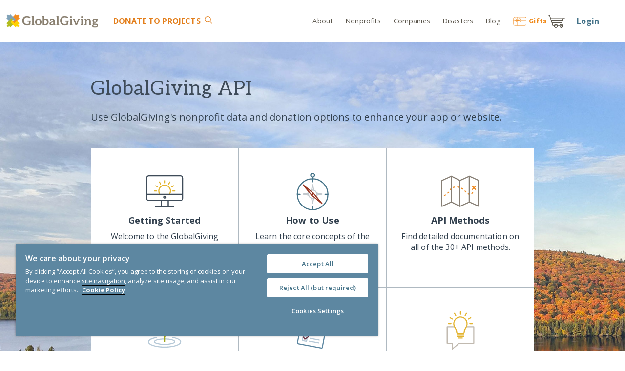

--- FILE ---
content_type: text/html;charset=UTF-8
request_url: https://www.globalgiving.org/api/
body_size: 23246
content:
<!DOCTYPE html>
<html lang="en-US">
<head>
      

     <meta property="og:image" content="https://www.globalgiving.org/img/logos/DefaultSocialShareImage.jpg" />
	

      






   
<meta charset="utf-8">
<meta http-equiv="X-UA-Compatible" content="IE=edge">

<meta name="viewport" content="width=device-width, initial-scale=1" />


<title>GlobalGiving API Documentation</title>


<link rel="preconnect" href="https://files.globalgiving.org" crossorigin>
<link rel="preconnect" href="https://edge.fullstory.com">
<link rel="preconnect" href="https://www.googletagmanager.com">
<link rel="preconnect" href="https://www.google-analytics.com">
<link rel="preconnect" href="https://fonts.gstatic.com/" crossorigin>
<link rel="dns-prefetch" href="https://fonts.googleapis.com" crossorigin>
      



<link rel="apple-touch-icon" sizes="60x60" href="https://www.globalgiving.org/favicon/apple-touch-icon-60x60.png" />
<link rel="apple-touch-icon" sizes="120x120" href="https://www.globalgiving.org/favicon/apple-touch-icon-120x120.png" />
<link rel="apple-touch-icon" sizes="76x76" href="https://www.globalgiving.org/favicon/apple-touch-icon-76x76.png" />
<link rel="apple-touch-icon" sizes="180x180" href="https://www.globalgiving.org/favicon/apple-touch-icon-180x180.png" />
<meta name="apple-mobile-web-app-title" content="GlobalGiving" />
<link rel="icon" type="image/png" href="https://www.globalgiving.org/favicon/favicon-96x96.png" sizes="96x96" />
<link rel="icon" type="image/png" href="https://www.globalgiving.org/favicon/favicon-16x16.png" sizes="16x16" />
<link rel="icon" type="image/png" href="https://www.globalgiving.org/favicon/favicon-32x32.png" sizes="32x32" />
<meta name="msapplication-TileColor" content="#9f00a7" />
<meta name="msapplication-TileImage" content="https://www.globalgiving.org/favicon/mstile-144x144.png" />
<meta name="application-name" content="GlobalGiving" />

<script type="text/javascript">
   window.gg = window.gg || {};
   window.gg.geoIpCurrency = "USD";

   function loadOneJS(e,n){"use strict";var t=window.document.getElementsByTagName("script")[0],o=window.document.createElement("script");return o.src=e,o.async=!0,t.parentNode.insertBefore(o,t),n&&"function"==typeof n&&(o.onload=n),o}function loadJS(e,t){if(!(e instanceof Array))return loadOneJS(e,t);for(var o=e.length,n=function(){if((o-=1)<0)console.log("loadJS decremented too far");else if(!(0<o)){if(t&&"string"==typeof t){for(var e=t.split("."),n=window;0<e.length;)n=n[e.shift()];t=n}t&&"function"==typeof t&&t()}},r=[];0<e.length;){var i=e.shift();r.push(loadOneJS(i,n))}}
   !function a(l,i,s){function u(t,e){if(!i[t]){if(!l[t]){var n="function"==typeof require&&require;if(!e&&n)return n(t,!0);if(c)return c(t,!0);var r=new Error("Cannot find module '"+t+"'");throw r.code="MODULE_NOT_FOUND",r}var o=i[t]={exports:{}};l[t][0].call(o.exports,function(e){return u(l[t][1][e]||e)},o,o.exports,a,l,i,s)}return i[t].exports}for(var c="function"==typeof require&&require,e=0;e<s.length;e++)u(s[e]);return u}({1:[function(e,t,n){var r=e("hbsfy/runtime");t.exports=r.template({1:function(e,t,n,r,o){var a,l,i=null!=t?t:e.nullContext||{};return'   <a href="javascript:void(0)" class="layout_centerVertical js-loginName layout_rel">\n      <div class="layout_inlineBlock img-bg img-bg-cover" style="width:40px;height:40px;border-radius:40px; background-color: gray; background-image:url('+e.escapeExpression("function"==typeof(l=null!=(l=n.pictureurl||(null!=t?t.pictureurl:t))?l:e.hooks.helperMissing)?l.call(i,{name:"pictureurl",hash:{},data:o,loc:{start:{line:4,column:153},end:{line:4,column:167}}}):l)+')"></div>\n      <div class="downArrow layout_abs" style="right: -20px;top: 10%;">&nbsp;</div>\n   </a>\n   <div class="grid-parent layout_abs layout_alignLeft zindex_popup link_block2 border_default border_top0 col_white col_ggPrimary3DarkText loginPerms">\n'+(null!=(a=n.each.call(i,null!=t?t.perms:t,{name:"each",hash:{},fn:e.program(2,o,0),inverse:e.noop,data:o,loc:{start:{line:8,column:6},end:{line:10,column:15}}}))?a:"")+(null!=(a=n.if.call(i,null!=t?t.perms:t,{name:"if",hash:{},fn:e.program(4,o,0),inverse:e.noop,data:o,loc:{start:{line:11,column:6},end:{line:13,column:13}}}))?a:"")+(null!=(a=n.each.call(i,null!=t?t.accountLinks:t,{name:"each",hash:{},fn:e.program(6,o,0),inverse:e.noop,data:o,loc:{start:{line:14,column:6},end:{line:16,column:15}}}))?a:"")+'      <div class="grid-12 box_horizontalPadded6"><hr/></div>\n\n      <a class="grid-12 box_topPadded1 box_bottomPadded2 box_horizontalPadded6 js-logout" href="javascript:void(0)">Log out</a>\n   </div>\n'},2:function(e,t,n,r,o){var a,l=null!=t?t:e.nullContext||{},i=e.hooks.helperMissing,s="function",u=e.escapeExpression;return'         <a class="grid-12 box_verticalPadded1 box_horizontalPadded6 col_inherit" href="'+u(typeof(a=null!=(a=n.value||(null!=t?t.value:t))?a:i)===s?a.call(l,{name:"value",hash:{},data:o,loc:{start:{line:9,column:88},end:{line:9,column:97}}}):a)+'">'+u(typeof(a=null!=(a=n.label||(null!=t?t.label:t))?a:i)===s?a.call(l,{name:"label",hash:{},data:o,loc:{start:{line:9,column:99},end:{line:9,column:108}}}):a)+"</a>\n"},4:function(e,t,n,r,o){return'         <div class="grid-12 box_horizontalPadded6"><hr/></div>\n'},6:function(e,t,n,r,o){var a,l=null!=t?t:e.nullContext||{},i=e.hooks.helperMissing,s="function",u=e.escapeExpression;return'         <a class="grid-12 box_verticalPadded1 box_horizontalPadded6 col_ggSecondary2Text" href="'+u(typeof(a=null!=(a=n.value||(null!=t?t.value:t))?a:i)===s?a.call(l,{name:"value",hash:{},data:o,loc:{start:{line:15,column:97},end:{line:15,column:106}}}):a)+'">'+u(typeof(a=null!=(a=n.label||(null!=t?t.label:t))?a:i)===s?a.call(l,{name:"label",hash:{},data:o,loc:{start:{line:15,column:108},end:{line:15,column:117}}}):a)+"</a><br/>\n"},8:function(e,t,n,r,o){var a;return'   <a id="login_link" href="/dy/v2/login/form.html?andthen='+e.escapeExpression("function"==typeof(a=null!=(a=n.url||(null!=t?t.url:t))?a:e.hooks.helperMissing)?a.call(null!=t?t:e.nullContext||{},{name:"url",hash:{},data:o,loc:{start:{line:23,column:59},end:{line:23,column:66}}}):a)+'">Login</a><br/>\n'},compiler:[8,">= 4.3.0"],main:function(e,t,n,r,o){var a;return null!=(a=n.if.call(null!=t?t:e.nullContext||{},null!=t?t.succeeded:t,{name:"if",hash:{},fn:e.program(1,o,0),inverse:e.program(8,o,0),data:o,loc:{start:{line:1,column:0},end:{line:24,column:7}}}))?a:""},useData:!0})},{"hbsfy/runtime":38}],2:[function(e,t,n){var r=e("hbsfy/runtime");t.exports=r.template({compiler:[8,">= 4.3.0"],main:function(e,t,n,r,o){var a;return'<div id="elev_priv" class="layout_center col_ggPrimary1 box_verticalPaddedHalf col_whiteText layout_centerVertical">\n   <strong>REMINDER: Logged in as another user.</strong> &nbsp;&nbsp;&nbsp;<a href="'+e.escapeExpression("function"==typeof(a=null!=(a=n.logoutUrl||(null!=t?t.logoutUrl:t))?a:e.hooks.helperMissing)?a.call(null!=t?t:e.nullContext||{},{name:"logoutUrl",hash:{},data:o,loc:{start:{line:2,column:84},end:{line:2,column:97}}}):a)+'" class="btn btn_ggPrimary2 btn_narrow btn_simple text_fontSizeSmaller">Return to my account</a>\n</div>'},useData:!0})},{"hbsfy/runtime":38}],3:[function(e,t,n){window.deferred=[],window.gg=window.gg||{},window.gg.templates=window.gg.templates||{},window.loadCSS=e("./deps/loadCSS.bsfy"),loadCSS("//fonts.googleapis.com/css?subset=latin&family=Open+Sans:400,400italic,600,600italic,700,700italic,800&display=swap"),loadCSS("//fonts.googleapis.com/css?subset=latin&family=Aleo:300,400,700&display=swap"),gg.cookie=e("./modules/cookies.bsfy"),gg.tracking=e("./modules/tracking.bsfy"),gg.img=e("./modules/image.bsfy"),e("./deps/lazysizes-5.2.0.min.js"),e("./modules/login.js"),e("./modules/userCurrency.bsfy"),e("./modules/cartItems.bsfy")},{"./deps/lazysizes-5.2.0.min.js":5,"./deps/loadCSS.bsfy":6,"./modules/cartItems.bsfy":8,"./modules/cookies.bsfy":9,"./modules/image.bsfy":11,"./modules/login.js":12,"./modules/tracking.bsfy":16,"./modules/userCurrency.bsfy":17}],4:[function(e,t,n){var r,o,a,l,i;r=window,o=document,a="ga",r.GoogleAnalyticsObject=a,r.ga=r.ga||function(){(r.ga.q=r.ga.q||[]).push(arguments)},r.ga.l=1*new Date,l=o.createElement("script"),i=o.getElementsByTagName("script")[0],l.async=1,l.src="//www.google-analytics.com/analytics.js",i.parentNode.insertBefore(l,i),ga("create","UA-1836649-1",{cookieDomain:"globalgiving.org",siteSpeedSampleRate:100}),ga("set","anonymizeIp",!0),ga("require","displayfeatures"),ga("require","linkid","linkid.js"),loadJS("/v2/js/deps/autotrack/autotrack.min.js"),ga("require","eventTracker"),ga("require","maxScrollTracker"),ga("require","pageVisibilityTracker"),ga("require","outboundLinkTracker"),ga("require","urlChangeTracker"),ga("require","cleanUrlTracker",{stripQuery:!1,indexFilename:"index.html",trailingSlash:"add"}),ga("send","pageview"),window.onerror=function(e,t,n){ga("send","exception",{exDescription:"["+t+" ("+n+")] "+e,exFatal:!1})},function(e,t,n,r,o){e[r]=e[r]||[],e[r].push({"gtm.start":(new Date).getTime(),event:"gtm.js"});var a=t.getElementsByTagName("script")[0],l=t.createElement("script");l.async=!0,l.src="https://www.googletagmanager.com/gtm.js?id=GTM-KWC8KHF",a.parentNode.insertBefore(l,a)}(window,document,0,"dataLayer")},{}],5:[function(e,t,n){var r,o;r="undefined"!=typeof window?window:{},o=function(r,m,a){"use strict";var p,h;if(function(){var e,t={lazyClass:"lazyload",loadedClass:"lazyloaded",loadingClass:"lazyloading",preloadClass:"lazypreload",errorClass:"lazyerror",autosizesClass:"lazyautosizes",srcAttr:"data-src",srcsetAttr:"data-srcset",sizesAttr:"data-sizes",minSize:40,customMedia:{},init:!0,expFactor:1.5,hFac:.8,loadMode:2,loadHidden:!0,ricTimeout:0,throttleDelay:125};for(e in h=r.lazySizesConfig||r.lazysizesConfig||{},t)e in h||(h[e]=t[e])}(),!m||!m.getElementsByClassName)return{init:function(){},cfg:h,noSupport:!0};var g=m.documentElement,o=r.HTMLPictureElement,l="addEventListener",y="getAttribute",e=r[l].bind(r),d=r.setTimeout,n=r.requestAnimationFrame||d,i=r.requestIdleCallback,f=/^picture$/i,s=["load","error","lazyincluded","_lazyloaded"],u={},v=Array.prototype.forEach,c=function(e,t){return u[t]||(u[t]=new RegExp("(\\s|^)"+t+"(\\s|$)")),u[t].test(e[y]("class")||"")&&u[t]},b=function(e,t){c(e,t)||e.setAttribute("class",(e[y]("class")||"").trim()+" "+t)},x=function(e,t){var n;(n=c(e,t))&&e.setAttribute("class",(e[y]("class")||"").replace(n," "))},_=function(t,n,e){var r=e?l:"removeEventListener";e&&_(t,n),s.forEach(function(e){t[r](e,n)})},C=function(e,t,n,r,o){var a=m.createEvent("Event");return n||(n={}),n.instance=p,a.initEvent(t,!r,!o),a.detail=n,e.dispatchEvent(a),a},w=function(e,t){var n;!o&&(n=r.picturefill||h.pf)?(t&&t.src&&!e[y]("srcset")&&e.setAttribute("srcset",t.src),n({reevaluate:!0,elements:[e]})):t&&t.src&&(e.src=t.src)},k=function(e,t){return(getComputedStyle(e,null)||{})[t]},E=function(e,t,n){for(n=n||e.offsetWidth;n<h.minSize&&t&&!e._lazysizesWidth;)n=t.offsetWidth,t=t.parentNode;return n},A=(Ce=[],we=[],ke=Ce,Ee=function(){var e=ke;for(ke=Ce.length?we:Ce,_e=!(xe=!0);e.length;)e.shift()();xe=!1},Ae=function(e,t){xe&&!t?e.apply(this,arguments):(ke.push(e),_e||(_e=!0,(m.hidden?d:n)(Ee)))},Ae._lsFlush=Ee,Ae),t=function(n,e){return e?function(){A(n)}:function(){var e=this,t=arguments;A(function(){n.apply(e,t)})}},P=function(e){var t,n,r=function(){t=null,e()},o=function(){var e=a.now()-n;e<99?d(o,99-e):(i||r)(r)};return function(){n=a.now(),t||(t=d(o,99))}},M=(ee=/^img$/i,te=/^iframe$/i,ne="onscroll"in r&&!/(gle|ing)bot/.test(navigator.userAgent),re=0,oe=0,ae=-1,le=function(e){oe--,(!e||oe<0||!e.target)&&(oe=0)},ie=function(e){return null==G&&(G="hidden"==k(m.body,"visibility")),G||!("hidden"==k(e.parentNode,"visibility")&&"hidden"==k(e,"visibility"))},se=function(e,t){var n,r=e,o=ie(e);for(F-=t,W+=t,V-=t,q+=t;o&&(r=r.offsetParent)&&r!=m.body&&r!=g;)(o=0<(k(r,"opacity")||1))&&"visible"!=k(r,"overflow")&&(n=r.getBoundingClientRect(),o=q>n.left&&V<n.right&&W>n.top-1&&F<n.bottom+1);return o},ue=function(){var e,t,n,r,o,a,l,i,s,u,c,d,f=p.elements;if((B=h.loadMode)&&oe<8&&(e=f.length)){for(t=0,ae++;t<e;t++)if(f[t]&&!f[t]._lazyRace)if(!ne||p.prematureUnveil&&p.prematureUnveil(f[t]))ge(f[t]);else if((i=f[t][y]("data-expand"))&&(a=1*i)||(a=re),u||(u=!h.expand||h.expand<1?500<g.clientHeight&&500<g.clientWidth?500:370:h.expand,p._defEx=u,c=u*h.expFactor,d=h.hFac,G=null,re<c&&oe<1&&2<ae&&2<B&&!m.hidden?(re=c,ae=0):re=1<B&&1<ae&&oe<6?u:0),s!==a&&(R=innerWidth+a*d,U=innerHeight+a,l=-1*a,s=a),n=f[t].getBoundingClientRect(),(W=n.bottom)>=l&&(F=n.top)<=U&&(q=n.right)>=l*d&&(V=n.left)<=R&&(W||q||V||F)&&(h.loadHidden||ie(f[t]))&&(D&&oe<3&&!i&&(B<3||ae<4)||se(f[t],a))){if(ge(f[t]),o=!0,9<oe)break}else!o&&D&&!r&&oe<4&&ae<4&&2<B&&(j[0]||h.preloadAfterLoad)&&(j[0]||!i&&(W||q||V||F||"auto"!=f[t][y](h.sizesAttr)))&&(r=j[0]||f[t]);r&&!o&&ge(r)}},$=ue,Z=0,X=h.throttleDelay,J=h.ricTimeout,Q=function(){K=!1,Z=a.now(),$()},Y=i&&49<J?function(){i(Q,{timeout:J}),J!==h.ricTimeout&&(J=h.ricTimeout)}:t(function(){d(Q)},!0),ce=function(e){var t;(e=!0===e)&&(J=33),K||(K=!0,(t=X-(a.now()-Z))<0&&(t=0),e||t<9?Y():d(Y,t))},de=function(e){var t=e.target;t._lazyCache?delete t._lazyCache:(le(e),b(t,h.loadedClass),x(t,h.loadingClass),_(t,me),C(t,"lazyloaded"))},fe=t(de),me=function(e){fe({target:e.target})},pe=function(e){var t,n=e[y](h.srcsetAttr);(t=h.customMedia[e[y]("data-media")||e[y]("media")])&&e.setAttribute("media",t),n&&e.setAttribute("srcset",n)},he=t(function(t,e,n,r,o){var a,l,i,s,u,c;(u=C(t,"lazybeforeunveil",e)).defaultPrevented||(r&&(n?b(t,h.autosizesClass):t.setAttribute("sizes",r)),l=t[y](h.srcsetAttr),a=t[y](h.srcAttr),o&&(i=t.parentNode,s=i&&f.test(i.nodeName||"")),c=e.firesLoad||"src"in t&&(l||a||s),u={target:t},b(t,h.loadingClass),c&&(clearTimeout(O),O=d(le,2500),_(t,me,!0)),s&&v.call(i.getElementsByTagName("source"),pe),l?t.setAttribute("srcset",l):a&&!s&&(te.test(t.nodeName)?function(t,n){try{t.contentWindow.location.replace(n)}catch(e){t.src=n}}(t,a):t.src=a),o&&(l||s)&&w(t,{src:a})),t._lazyRace&&delete t._lazyRace,x(t,h.lazyClass),A(function(){var e=t.complete&&1<t.naturalWidth;c&&!e||(e&&b(t,"ls-is-cached"),de(u),t._lazyCache=!0,d(function(){"_lazyCache"in t&&delete t._lazyCache},9)),"lazy"==t.loading&&oe--},!0)}),ge=function(e){if(!e._lazyRace){var t,n=ee.test(e.nodeName),r=n&&(e[y](h.sizesAttr)||e[y]("sizes")),o="auto"==r;(!o&&D||!n||!e[y]("src")&&!e.srcset||e.complete||c(e,h.errorClass)||!c(e,h.lazyClass))&&(t=C(e,"lazyunveilread").detail,o&&S.updateElem(e,!0,e.offsetWidth),e._lazyRace=!0,oe++,he(e,t,o,r,n))}},ye=P(function(){h.loadMode=3,ce()}),ve=function(){3==h.loadMode&&(h.loadMode=2),ye()},be=function(){if(!D){if(a.now()-H<999)return void d(be,999);D=!0,h.loadMode=3,ce(),e("scroll",ve,!0)}},{_:function(){H=a.now(),p.elements=m.getElementsByClassName(h.lazyClass),j=m.getElementsByClassName(h.lazyClass+" "+h.preloadClass),e("scroll",ce,!0),e("resize",ce,!0),e("pageshow",function(e){if(e.persisted){var t=m.querySelectorAll("."+h.loadingClass);t.length&&t.forEach&&n(function(){t.forEach(function(e){e.complete&&ge(e)})})}}),r.MutationObserver?new MutationObserver(ce).observe(g,{childList:!0,subtree:!0,attributes:!0}):(g[l]("DOMNodeInserted",ce,!0),g[l]("DOMAttrModified",ce,!0),setInterval(ce,999)),e("hashchange",ce,!0),["focus","mouseover","click","load","transitionend","animationend"].forEach(function(e){m[l](e,ce,!0)}),/d$|^c/.test(m.readyState)?be():(e("load",be),m[l]("DOMContentLoaded",ce),d(be,2e4)),p.elements.length?(ue(),A._lsFlush()):ce()},checkElems:ce,unveil:ge,_aLSL:ve}),S=(N=t(function(e,t,n,r){var o,a,l;if(e._lazysizesWidth=r,r+="px",e.setAttribute("sizes",r),f.test(t.nodeName||""))for(o=t.getElementsByTagName("source"),a=0,l=o.length;a<l;a++)o[a].setAttribute("sizes",r);n.detail.dataAttr||w(e,n.detail)}),I=function(e,t,n){var r,o=e.parentNode;o&&(n=E(e,o,n),(r=C(e,"lazybeforesizes",{width:n,dataAttr:!!t})).defaultPrevented||(n=r.detail.width)&&n!==e._lazysizesWidth&&N(e,o,r,n))},T=P(function(){var e,t=L.length;if(t)for(e=0;e<t;e++)I(L[e])}),{_:function(){L=m.getElementsByClassName(h.autosizesClass),e("resize",T)},checkElems:T,updateElem:I}),z=function(){!z.i&&m.getElementsByClassName&&(z.i=!0,S._(),M._())};var L,N,I,T;var j,D,O,B,H,R,U,F,V,q,W,G,$,K,Z,X,J,Q,Y,ee,te,ne,re,oe,ae,le,ie,se,ue,ce,de,fe,me,pe,he,ge,ye,ve,be;var xe,_e,Ce,we,ke,Ee,Ae;return d(function(){h.init&&z()}),p={cfg:h,autoSizer:S,loader:M,init:z,uP:w,aC:b,rC:x,hC:c,fire:C,gW:E,rAF:A}}(r,r.document,Date),r.lazySizes=o,"object"==typeof t&&t.exports&&(t.exports=o),document.addEventListener("lazybeforeunveil",function(e){var t=e.target.getAttribute("data-bg");t&&(e.target.style.backgroundImage="url("+t+")")})},{}],6:[function(e,t,n){t.exports=function(e,t,n){var r,o=window.document.createElement("link");if(t)r=t;else if(window.document.querySelectorAll){var a=window.document.querySelectorAll("style,link[rel=stylesheet],script");r=a[a.length-1]}else r=window.document.getElementsByTagName("script")[0];var l=window.document.styleSheets;return o.rel="stylesheet",o.href=e,o.media="only x",r.parentNode.insertBefore(o,t?r:r.nextSibling),o.onloadcssdefined=function(e){for(var t,n=0;n<l.length;n++)l[n].href&&l[n].href===o.href&&(t=!0);t?e():setTimeout(function(){o.onloadcssdefined(e)})},o.onloadcssdefined(function(){o.media=n||"all"}),o}},{}],7:[function(e,t,n){var r=r||e("hbsfy/runtime");r.registerHelper("compare",function(e,t,n,r){var o;if(arguments.length<3)throw new Error("Handlerbars Helper 'compare' needs 2 parameters");if(void 0===r&&(r=n,n=t,t="==="),!(o={"==":function(e,t){return e==t},"===":function(e,t){return e===t},"!=":function(e,t){return e!=t},"!==":function(e,t){return e!==t},"<":function(e,t){return e<t},">":function(e,t){return t<e},"<=":function(e,t){return e<=t},">=":function(e,t){return t<=e},typeof:function(e,t){return typeof e==t}})[t])throw new Error("Handlerbars Helper 'compare' doesn't know the operator "+t);return o[t](e,n)?r.fn(this):r.inverse(this)})},{"hbsfy/runtime":38}],8:[function(e,t,n){var r=e("./myAjax.bsfy"),o=e("./runWhenPresent.bsfy"),a=e("../templates/cartItems.hbs"),l=gg.cookie.getValue("gg_CartId");l&&r("/dy/cart/ajax/gg.html",function(n){o("js-cartItems",function(e){for(var t=0;t<e.length;t++)e[t].innerHTML=a(JSON.parse(n))})},"cmd=countItems&gcart="+l,{contentType:"application/x-www-form-urlencoded"})},{"../templates/cartItems.hbs":18,"./myAjax.bsfy":13,"./runWhenPresent.bsfy":15}],9:[function(e,t,n){function r(e,t){var n=e+"=",r=document.cookie,o=null;return 0<r.length&&(offset=r.indexOf(n),-1!=offset&&(offset+=n.length,end=r.indexOf(";",offset),-1==end&&(end=r.length),o=decodeURIComponent(r.substring(offset,end)))),o}function o(e,t,n,r){var o=e+"="+t;if(null!=n){var a=new Date,l=new Date;l.setTime(a.getTime()+864e5*n),o+="; expires="+l.toGMTString()}return null!=r&&(o+="; PATH="+r),document.cookie=o,null}function a(e,t,n,r){o(e,t=function(e){null!=e&&""!=e&&'"'!=e.charAt(0)&&'"'!=e.charAt(e.length-1)&&(e='"'+e+'"');return e}(t),n,r)}t.exports={getValue:r,set:o,setUnescaped:a,exists:function(e){return null!=r(e)},remove:function(e,t){t||(t="/"),a(e,"Deleted",-1,t)},sanitizeValue:function(e){if(null!=e){for(var t="",n=0;n<e.length;n++){var r=e.codePointAt(n);(33==r||35<=r&&r<=43||45<=r&&r<=58||60<=r&&r<=91||93<=r&&r<=126)&&(t=t+=String.fromCodePoint(r))}return t}}}},{}],10:[function(e,t,n){t.exports=function(e,t,n){var r=!1;$("html").on("click touchstart",function(){!r&&$(e).is(":visible")&&($(e).hide(),n&&"function"==typeof n&&n($(e))),r=!1}).on("click touchstart",t,function(e){r=!0})}},{}],11:[function(e,t,n){var l=e("./runWhenPresent.bsfy"),r=window.innerWidth||document.documentElement.clientWidth||document.body.clientWidth;function i(){var e="sm";return 568<r&&(e="md"),1024<r&&(e="lg"),e}t.exports={loadBg:function(e,t,n){l(e,function(){document.getElementsByClassName(e)[0].style.backgroundImage="url('"+t+"_"+i()+"."+n+"')"})},loadBgFromUrl:function(n,r,o,a){l(n,function(){var e=i(),t=r;"md"===e?t=o:"sm"===e&&(t=a),document.getElementsByClassName(n)[0].style.backgroundImage="url('"+t+"')"})},loadSrc:function(e,t,n){l(e,function(){document.getElementsByClassName(e)[0].setAttribute("src",t+"_"+i()+"."+n)})},getSize:i}},{"./runWhenPresent.bsfy":15}],12:[function(o,e,t){o("./hide.bsfy");var a=o("./runWhenPresent.bsfy"),n=o("./myAjax.bsfy"),l=o("../../../login-static/headerContent.hbs"),r=o("../../../login-static/loggedInAsUser.hbs"),i=!1;function s(e){var n=e||[];i&&console.log(n),n.url=window.location.pathname+window.location.search,n.modalLogin=gg.modalLogin;var r=l(n);a("js-login",function(e){for(var t=0;t<e.length;t++)e[t].innerHTML=r;n.succeeded?(o("./userCurrency.bsfy").updateDisplayedCurrencyCode(n.currencyCode),a("loginPerms",function(){var e=!1;document.getElementsByClassName("js-loginName")[0].addEventListener("click",function(){c(),e=!0}),document.getElementsByClassName("js-logout")[0].addEventListener("click",d,!1),document.addEventListener("click",function(){!e&&document.getElementsByClassName("loginPerms")[0].classList.contains("loginPerms_open")&&c(),e=!1}),document.addEventListener("touchstart",function(){!e&&document.getElementsByClassName("loginPerms")[0].classList.contains("loginPerms_open")&&c(),e=!1});var t=document.getElementsByClassName("loginPerms")[0];t.addEventListener("click",function(){e=!0}),t.addEventListener("touchstart",function(){e=!0}),document.getElementById("js-headerCta1")&&n.perms.some(function(e){return"My Dashboard"===e.label?(u("My Dashboard","/dy/v2/pe/dashboard/"),!0):"GG Rewards"===e.label?(u("GG Rewards","/dy/v2/pe/rewards/"),!0):"Grants"===e.label?(u("Grants","/dy/v2/pe/gmc/dashboard/gmc-dashboard.html"),!0):"Application"===e.label?(u("Application","/dy/v2/pe/manage/applications.html"),!0):"Gift Cards"===e.label?(u("Gift Cards","/dashboard/giftcard-bulk/"),!0):void 0})})):gg.modalLogin&&deferred.push(modalInit)}),null!=n&&null!=n.uauserid?deferred.push(function(){ga("set","&uid",n.uauserid),window.dataLayer=window.dataLayer||[],window.dataLayer.push({uauser_id:n.uauserid}),i&&console.log("uauserid=["+n.uauserid+"]")}):i&&console.log("anonymous")}function u(e,t){try{var n=document.getElementsByClassName("js-ctaswap");if(null!=n)for(var r=0;r<n.length;r++)null!=n[r]&&n[r].setAttribute("class",n[r].getAttribute("data-class"))}catch(e){console.error(e)}document.getElementById("js-headerCtaBtn1").setAttribute("href",t),document.getElementById("js-headerCtaBtn1").innerText=e,document.getElementById("js-headerCta1").style.display="inline-block",document.getElementById("js-headerCtaBtn2").setAttribute("href",t),document.getElementById("js-headerCtaBtn2").innerText=e,document.getElementById("js-headerCta2").style.display="inline-block"}function c(){document.getElementsByClassName("loginPerms")[0].classList.toggle("loginPerms_open")}function d(e){n("/dy/j_spring_security_logout?xlogout=true",function(){gg.cookie.remove("gg_autologin","/"),gg.cookie.remove("gg_globalgive","/"),gg.cookie.remove("ggLoginName","/"),e&&(location.href=location.protocol+"//"+location.host+"/index.html")})}gg.cookie.getValue("ggLoginName")?n("/dy/v2/gg/login/json",function(e){s(JSON.parse(e))}):s({succeeded:!1}),gg.cookie.getValue("gg_as_me")&&a("grid-parent",function(){var e=document.createElement("div"),t=atob("L2R5L3YyL2FkbWluL2dnL2xvZ291dC1mcm9tLXVzZXIuaHRtbA==");e.innerHTML=r({logoutUrl:t}).trim(),document.body.insertBefore(e.firstChild,document.body.firstChild)})},{"../../../login-static/headerContent.hbs":1,"../../../login-static/loggedInAsUser.hbs":2,"./hide.bsfy":10,"./myAjax.bsfy":13,"./runWhenPresent.bsfy":15,"./userCurrency.bsfy":17}],13:[function(e,t,n){t.exports=function(e,t,n,r){var o=new XMLHttpRequest;o.onreadystatechange=function(){o.readyState==XMLHttpRequest.DONE&&(200==o.status?t(o.responseText):400==o.status?console.log("Login failed: error 400"):console.log("Login failed: unknown error"))},n?(o.open("POST",e,!0),"auto"!=r.contentType&&o.setRequestHeader("Content-type",r.contentType),o.send(n)):(o.open("GET",e,!0),o.send())}},{}],14:[function(e,t,n){t.exports={getUrlParam:function(e,t){null==t&&(t=location.search);for(var n=!1,r=t.substring(1,t.length).split("&"),o=0;o<r.length;o++)param_name=r[o].substring(0,r[o].indexOf("=")),param_name==e&&(n=r[o].substring(r[o].indexOf("=")+1));return n||!1}}},{}],15:[function(e,t,n){t.exports=function e(t,n){var r=document.getElementsByClassName(t);r.length?n(r):setTimeout(function(){e(t,n)},100)}},{}],16:[function(e,t,n){e("../deps/ga.js");var r=e("./params.bsfy");function o(e){var t=document.referrer;if(-1==t.indexOf("globalgiving")||14<t.indexOf("globalgiving")||e&&null!=e){var n="ggRefCode",r=gg.cookie.getValue(n),o=r||e||t;o&&(o=gg.cookie.sanitizeValue(o),gg.cookie.setUnescaped(n,o,365,"/"));var a=e||t||r;a&&(a=gg.cookie.sanitizeValue(a),gg.cookie.setUnescaped("ggConversionCode",a,null,"/"))}}r.getUrlParam("rf")?o(r.getUrlParam("rf")):o(null),t.exports={assignRefAndConversionCode:o}},{"../deps/ga.js":4,"./params.bsfy":14}],17:[function(e,t,n){e("../helpers/compare.js");var r=e("./runWhenPresent.bsfy"),o=e("../templates/currency.hbs"),a="preferredCurrency",l="js-global-user-currency-select";t.exports={preferred:d,updateDisplayedCurrencyCode:u,setCurrentCartCurrencyCode:function(e){c(e),u(e)},disableUserSelection:function(){var e=document.getElementsByClassName(l);if(e.length)for(var t=0;t<e.length;t++)e[t].disabled=!0,e[t].classList.add("currency-locked"),e[t].parentNode.classList.add("icon-locked")}},gg.userCurrencyModel=gg.userCurrencyModel||{currencies:{AUD:{symbol:"$",code:"AUD",name:"Australian Dollars",isAmbiguous:!0,minimumDonationAmount:10,defaultAddonPercent:f("AUD")},CAD:{symbol:"$",code:"CAD",name:"Canadian Dollars",isAmbiguous:!0,minimumDonationAmount:10,defaultAddonPercent:f("CAD")},EUR:{symbol:"€",code:"EUR",name:"Euros",isAmbiguous:!1,minimumDonationAmount:5,defaultAddonPercent:f("EUR")},GBP:{symbol:"£",code:"GBP",name:"United Kingdom Pounds",isAmbiguous:!1,minimumDonationAmount:5,defaultAddonPercent:f("GBP")},KES:{symbol:"KSh",code:"KES",name:"Kenya Shilling",isAmbiguous:!1,minimumDonationAmount:100,hidden:!0,defaultAddonPercent:f("KES")},USD:{symbol:"$",code:"USD",name:"United States Dollars",isAmbiguous:!1,minimumDonationAmount:10,defaultAddonPercent:f("USD")},ZAR:{symbol:"R",code:"ZAR",name:"South African Rand",isAmbiguous:!1,minimumDonationAmount:100,hidden:!0,defaultAddonPercent:f("ZAR")}},preferredCurrencyCode:c(),displayCurrencyCode:c(),reloadOnChange:!1,currencyChangeListeners:[function(e){u(e.code||void 0)}],preferredCurrency:d,triggerHandlers:function(){m(d())}};var i=gg.userCurrencyModel;function s(e){for(var t=o(i),n=0;n<e.length;n++)e[n].innerHTML=t,e[n].onchange=function(){c(this[this.selectedIndex].value),m(d()),i.reloadOnChange?($(window).on("beforeunload",function(){$("html, body").animate({scrollTop:"0px"})}),location.reload()):$("html, body").animate({scrollTop:"0px"})};!function(){var e="$",t="USD",n=10;try{var r=i.currencies[i.displayCurrencyCode];e=r.symbol,t=r.code,n=r.minimumDonationAmount}catch(e){}try{var o=document.getElementsByClassName("js-currencySymbol");if(o.length)for(var a=0;a<o.length;a++)o[a].innerHTML=e;var o=document.getElementsByClassName("js-currencyCode");if(o.length)for(var a=0;a<o.length;a++)o[a].value=t;var o=document.getElementsByClassName("js-currencyMinimumDonationAmount");if(o.length)for(var a=0;a<o.length;a++)o[a].setAttribute("min",n);if(null!=t){var o=document.getElementsByClassName("js-hideForAllOtherCurrency");if(o.length)for(var a=0;a<o.length;a++)o[a].style.display="none";var o=document.getElementsByClassName("js-showForCurrency-"+t);if(o.length)for(var a=0;a<o.length;a++)o[a].style.display="";var o=document.getElementsByClassName("js-hideForCurrency-"+t);if(o.length)for(var a=0;a<o.length;a++)o[a].style.display="none"}}catch(e){}}()}function u(e){var t;void 0!==e&&(void 0!==i.currencies[e]&&(i.displayCurrencyCode=e,(t=document.getElementsByClassName(l)).length&&s(t)))}function c(e){var t,n=function(){if(gg.cookie.exists(a))return gg.cookie.getValue(a);return gg.geoIpCurrency||"USD"}();return 0==arguments.length||(e?(t=e,gg.cookie.set(a,t,null,"/")):gg.cookie.remove(a)),n}function d(){return i.currencies[c()]}function f(e){return"GBP"===e?0:.15}function m(e){for(var t=i.currencyChangeListeners,n=0;n<t.length;n++)try{t[n](e)}catch(e){console.error(e)}}r(l,s)},{"../helpers/compare.js":7,"../templates/currency.hbs":19,"./runWhenPresent.bsfy":15}],18:[function(e,t,n){var r=e("hbsfy/runtime");t.exports=r.template({1:function(e,t,n,r,o){var a,l=null!=t?t:e.nullContext||{},i=e.hooks.helperMissing;return(null!=(a=(n.compare||t&&t.compare||i).call(l,null!=t?t.numItems:t,">",9,{name:"compare",hash:{},fn:e.program(2,o,0),inverse:e.noop,data:o,loc:{start:{line:2,column:3},end:{line:4,column:15}}}))?a:"")+(null!=(a=(n.compare||t&&t.compare||i).call(l,null!=t?t.numItems:t,"<=",9,{name:"compare",hash:{},fn:e.program(4,o,0),inverse:e.noop,data:o,loc:{start:{line:5,column:3},end:{line:7,column:15}}}))?a:"")},2:function(e,t,n,r,o){return'      <div class="circleIcon col_ggSecondary3 layout_abs layout_abs_bottomRightOutside text_fontSizeSmallest">9+</div>\n'},4:function(e,t,n,r,o){var a;return'      <div class="circleIcon col_ggSecondary3 layout_abs layout_abs_bottomRightOutside text_fontSizeSmaller">'+e.escapeExpression("function"==typeof(a=null!=(a=n.numItems||(null!=t?t.numItems:t))?a:e.hooks.helperMissing)?a.call(null!=t?t:e.nullContext||{},{name:"numItems",hash:{},data:o,loc:{start:{line:6,column:109},end:{line:6,column:121}}}):a)+"</div>\n"},compiler:[8,">= 4.3.0"],main:function(e,t,n,r,o){var a;return null!=(a=(n.compare||t&&t.compare||e.hooks.helperMissing).call(null!=t?t:e.nullContext||{},null!=t?t.numItems:t,">",0,{name:"compare",hash:{},fn:e.program(1,o,0),inverse:e.noop,data:o,loc:{start:{line:1,column:0},end:{line:8,column:12}}}))?a:""},useData:!0})},{"hbsfy/runtime":38}],19:[function(e,t,n){var r=e("hbsfy/runtime");t.exports=r.template({1:function(e,t,n,r,o,a,l){var i;return null!=(i=n.if.call(null!=t?t:e.nullContext||{},null!=t?t.hidden:t,{name:"if",hash:{},fn:e.program(2,o,0,a,l),inverse:e.program(5,o,0,a,l),data:o,loc:{start:{line:2,column:3},end:{line:8,column:10}}}))?i:""},2:function(e,t,n,r,o,a,l){var i;return null!=(i=(n.compare||t&&t.compare||e.hooks.helperMissing).call(null!=t?t:e.nullContext||{},o&&o.key,"===",null!=l[1]?l[1].displayCurrencyCode:l[1],{name:"compare",hash:{},fn:e.program(3,o,0,a,l),inverse:e.noop,data:o,loc:{start:{line:3,column:6},end:{line:5,column:18}}}))?i:""},3:function(e,t,n,r,o){var a,l=null!=t?t:e.nullContext||{},i=e.hooks.helperMissing,s="function",u=e.escapeExpression;return'         <option selected value="'+u(typeof(a=null!=(a=n.key||o&&o.key)?a:i)===s?a.call(l,{name:"key",hash:{},data:o,loc:{start:{line:4,column:33},end:{line:4,column:41}}}):a)+'">'+u(typeof(a=null!=(a=n.symbol||(null!=t?t.symbol:t))?a:i)===s?a.call(l,{name:"symbol",hash:{},data:o,loc:{start:{line:4,column:43},end:{line:4,column:53}}}):a)+" "+u(typeof(a=null!=(a=n.code||(null!=t?t.code:t))?a:i)===s?a.call(l,{name:"code",hash:{},data:o,loc:{start:{line:4,column:54},end:{line:4,column:62}}}):a)+"</option>\n"},5:function(e,t,n,r,o,a,l){var i,s,u=null!=t?t:e.nullContext||{},c=e.hooks.helperMissing,d="function",f=e.escapeExpression;return"      <option "+(null!=(i=(n.compare||t&&t.compare||c).call(u,o&&o.key,"===",null!=l[1]?l[1].displayCurrencyCode:l[1],{name:"compare",hash:{},fn:e.program(6,o,0,a,l),inverse:e.noop,data:o,loc:{start:{line:7,column:14},end:{line:7,column:80}}}))?i:"")+' value="'+f(typeof(s=null!=(s=n.key||o&&o.key)?s:c)===d?s.call(u,{name:"key",hash:{},data:o,loc:{start:{line:7,column:88},end:{line:7,column:96}}}):s)+'">'+f(typeof(s=null!=(s=n.symbol||(null!=t?t.symbol:t))?s:c)===d?s.call(u,{name:"symbol",hash:{},data:o,loc:{start:{line:7,column:98},end:{line:7,column:108}}}):s)+" "+f(typeof(s=null!=(s=n.code||(null!=t?t.code:t))?s:c)===d?s.call(u,{name:"code",hash:{},data:o,loc:{start:{line:7,column:109},end:{line:7,column:117}}}):s)+"</option>\n"},6:function(e,t,n,r,o){return"selected"},compiler:[8,">= 4.3.0"],main:function(e,t,n,r,o,a,l){var i;return null!=(i=n.each.call(null!=t?t:e.nullContext||{},null!=t?t.currencies:t,{name:"each",hash:{},fn:e.program(1,o,0,a,l),inverse:e.noop,data:o,loc:{start:{line:1,column:0},end:{line:9,column:9}}}))?i:""},useData:!0,useDepths:!0})},{"hbsfy/runtime":38}],20:[function(e,t,n){"use strict";function r(e){return e&&e.__esModule?e:{default:e}}function o(e){if(e&&e.__esModule)return e;var t={};if(null!=e)for(var n in e)Object.prototype.hasOwnProperty.call(e,n)&&(t[n]=e[n]);return t.default=e,t}n.__esModule=!0;var a=o(e("./handlebars/base")),l=r(e("./handlebars/safe-string")),i=r(e("./handlebars/exception")),s=o(e("./handlebars/utils")),u=o(e("./handlebars/runtime")),c=r(e("./handlebars/no-conflict"));function d(){var t=new a.HandlebarsEnvironment;return s.extend(t,a),t.SafeString=l.default,t.Exception=i.default,t.Utils=s,t.escapeExpression=s.escapeExpression,t.VM=u,t.template=function(e){return u.template(e,t)},t}var f=d();f.create=d,c.default(f),f.default=f,n.default=f,t.exports=n.default},{"./handlebars/base":21,"./handlebars/exception":24,"./handlebars/no-conflict":34,"./handlebars/runtime":35,"./handlebars/safe-string":36,"./handlebars/utils":37}],21:[function(e,t,n){"use strict";function r(e){return e&&e.__esModule?e:{default:e}}n.__esModule=!0,n.HandlebarsEnvironment=c;var o=e("./utils"),a=r(e("./exception")),l=e("./helpers"),i=e("./decorators"),s=r(e("./logger"));n.VERSION="4.5.3";n.COMPILER_REVISION=8;n.LAST_COMPATIBLE_COMPILER_REVISION=7;n.REVISION_CHANGES={1:"<= 1.0.rc.2",2:"== 1.0.0-rc.3",3:"== 1.0.0-rc.4",4:"== 1.x.x",5:"== 2.0.0-alpha.x",6:">= 2.0.0-beta.1",7:">= 4.0.0 <4.3.0",8:">= 4.3.0"};var u="[object Object]";function c(e,t,n){this.helpers=e||{},this.partials=t||{},this.decorators=n||{},l.registerDefaultHelpers(this),i.registerDefaultDecorators(this)}c.prototype={constructor:c,logger:s.default,log:s.default.log,registerHelper:function(e,t){if(o.toString.call(e)===u){if(t)throw new a.default("Arg not supported with multiple helpers");o.extend(this.helpers,e)}else this.helpers[e]=t},unregisterHelper:function(e){delete this.helpers[e]},registerPartial:function(e,t){if(o.toString.call(e)===u)o.extend(this.partials,e);else{if(void 0===t)throw new a.default('Attempting to register a partial called "'+e+'" as undefined');this.partials[e]=t}},unregisterPartial:function(e){delete this.partials[e]},registerDecorator:function(e,t){if(o.toString.call(e)===u){if(t)throw new a.default("Arg not supported with multiple decorators");o.extend(this.decorators,e)}else this.decorators[e]=t},unregisterDecorator:function(e){delete this.decorators[e]}};var d=s.default.log;n.log=d,n.createFrame=o.createFrame,n.logger=s.default},{"./decorators":22,"./exception":24,"./helpers":25,"./logger":33,"./utils":37}],22:[function(e,t,n){"use strict";n.__esModule=!0,n.registerDefaultDecorators=function(e){a.default(e)};var r,o=e("./decorators/inline"),a=(r=o)&&r.__esModule?r:{default:r}},{"./decorators/inline":23}],23:[function(e,t,n){"use strict";n.__esModule=!0;var i=e("../utils");n.default=function(e){e.registerDecorator("inline",function(o,a,l,e){var t=o;return a.partials||(a.partials={},t=function(e,t){var n=l.partials;l.partials=i.extend({},n,a.partials);var r=o(e,t);return l.partials=n,r}),a.partials[e.args[0]]=e.fn,t})},t.exports=n.default},{"../utils":37}],24:[function(e,t,n){"use strict";n.__esModule=!0;var u=["description","fileName","lineNumber","endLineNumber","message","name","number","stack"];function c(e,t){var n=t&&t.loc,r=void 0,o=void 0,a=void 0,l=void 0;n&&(r=n.start.line,o=n.end.line,a=n.start.column,l=n.end.column,e+=" - "+r+":"+a);for(var i=Error.prototype.constructor.call(this,e),s=0;s<u.length;s++)this[u[s]]=i[u[s]];Error.captureStackTrace&&Error.captureStackTrace(this,c);try{n&&(this.lineNumber=r,this.endLineNumber=o,Object.defineProperty?(Object.defineProperty(this,"column",{value:a,enumerable:!0}),Object.defineProperty(this,"endColumn",{value:l,enumerable:!0})):(this.column=a,this.endColumn=l))}catch(e){}}c.prototype=new Error,n.default=c,t.exports=n.default},{}],25:[function(e,t,n){"use strict";function r(e){return e&&e.__esModule?e:{default:e}}n.__esModule=!0,n.registerDefaultHelpers=function(e){o.default(e),a.default(e),l.default(e),i.default(e),s.default(e),u.default(e),c.default(e)},n.moveHelperToHooks=function(e,t,n){e.helpers[t]&&(e.hooks[t]=e.helpers[t],n||delete e.helpers[t])};var o=r(e("./helpers/block-helper-missing")),a=r(e("./helpers/each")),l=r(e("./helpers/helper-missing")),i=r(e("./helpers/if")),s=r(e("./helpers/log")),u=r(e("./helpers/lookup")),c=r(e("./helpers/with"))},{"./helpers/block-helper-missing":26,"./helpers/each":27,"./helpers/helper-missing":28,"./helpers/if":29,"./helpers/log":30,"./helpers/lookup":31,"./helpers/with":32}],26:[function(e,t,n){"use strict";n.__esModule=!0;var l=e("../utils");n.default=function(a){a.registerHelper("blockHelperMissing",function(e,t){var n=t.inverse,r=t.fn;if(!0===e)return r(this);if(!1===e||null==e)return n(this);if(l.isArray(e))return 0<e.length?(t.ids&&(t.ids=[t.name]),a.helpers.each(e,t)):n(this);if(t.data&&t.ids){var o=l.createFrame(t.data);o.contextPath=l.appendContextPath(t.data.contextPath,t.name),t={data:o}}return r(e,t)})},t.exports=n.default},{"../utils":37}],27:[function(n,r,o){(function(p){"use strict";o.__esModule=!0;var e,h=n("../utils"),t=n("../exception"),g=(e=t)&&e.__esModule?e:{default:e};o.default=function(e){e.registerHelper("each",function(r,e){if(!e)throw new g.default("Must pass iterator to #each");var t,o=e.fn,n=e.inverse,a=0,l="",i=void 0,s=void 0;function u(e,t,n){i&&(i.key=e,i.index=t,i.first=0===t,i.last=!!n,s&&(i.contextPath=s+e)),l+=o(r[e],{data:i,blockParams:h.blockParams([r[e],e],[s+e,null])})}if(e.data&&e.ids&&(s=h.appendContextPath(e.data.contextPath,e.ids[0])+"."),h.isFunction(r)&&(r=r.call(this)),e.data&&(i=h.createFrame(e.data)),r&&"object"==typeof r)if(h.isArray(r))for(var c=r.length;a<c;a++)a in r&&u(a,a,a===r.length-1);else if(p.Symbol&&r[p.Symbol.iterator]){for(var d=[],f=r[p.Symbol.iterator](),m=f.next();!m.done;m=f.next())d.push(m.value);for(c=(r=d).length;a<c;a++)u(a,a,a===r.length-1)}else t=void 0,Object.keys(r).forEach(function(e){void 0!==t&&u(t,a-1),t=e,a++}),void 0!==t&&u(t,a-1,!0);return 0===a&&(l=n(this)),l})},r.exports=o.default}).call(this,"undefined"!=typeof global?global:"undefined"!=typeof self?self:"undefined"!=typeof window?window:{})},{"../exception":24,"../utils":37}],28:[function(e,t,n){"use strict";n.__esModule=!0;var r,o=e("../exception"),a=(r=o)&&r.__esModule?r:{default:r};n.default=function(e){e.registerHelper("helperMissing",function(){if(1!==arguments.length)throw new a.default('Missing helper: "'+arguments[arguments.length-1].name+'"')})},t.exports=n.default},{"../exception":24}],29:[function(e,t,n){"use strict";n.__esModule=!0;var r,o=e("../utils"),a=e("../exception"),l=(r=a)&&r.__esModule?r:{default:r};n.default=function(n){n.registerHelper("if",function(e,t){if(2!=arguments.length)throw new l.default("#if requires exactly one argument");return o.isFunction(e)&&(e=e.call(this)),!t.hash.includeZero&&!e||o.isEmpty(e)?t.inverse(this):t.fn(this)}),n.registerHelper("unless",function(e,t){if(2!=arguments.length)throw new l.default("#unless requires exactly one argument");return n.helpers.if.call(this,e,{fn:t.inverse,inverse:t.fn,hash:t.hash})})},t.exports=n.default},{"../exception":24,"../utils":37}],30:[function(e,t,n){"use strict";n.__esModule=!0,n.default=function(o){o.registerHelper("log",function(){for(var e=[void 0],t=arguments[arguments.length-1],n=0;n<arguments.length-1;n++)e.push(arguments[n]);var r=1;null!=t.hash.level?r=t.hash.level:t.data&&null!=t.data.level&&(r=t.data.level),e[0]=r,o.log.apply(o,e)})},t.exports=n.default},{}],31:[function(e,t,n){"use strict";n.__esModule=!0;var r=/^(constructor|__defineGetter__|__defineSetter__|__lookupGetter__|__proto__)$/;n.dangerousPropertyRegex=r,n.default=function(e){e.registerHelper("lookup",function(e,t){return e?!r.test(String(t))||Object.prototype.propertyIsEnumerable.call(e,t)?e[t]:void 0:e})}},{}],32:[function(e,t,n){"use strict";n.__esModule=!0;var r,o=e("../utils"),a=e("../exception"),l=(r=a)&&r.__esModule?r:{default:r};n.default=function(e){e.registerHelper("with",function(e,t){if(2!=arguments.length)throw new l.default("#with requires exactly one argument");o.isFunction(e)&&(e=e.call(this));var n=t.fn;if(o.isEmpty(e))return t.inverse(this);var r=t.data;return t.data&&t.ids&&((r=o.createFrame(t.data)).contextPath=o.appendContextPath(t.data.contextPath,t.ids[0])),n(e,{data:r,blockParams:o.blockParams([e],[r&&r.contextPath])})})},t.exports=n.default},{"../exception":24,"../utils":37}],33:[function(e,t,n){"use strict";n.__esModule=!0;var r=e("./utils"),a={methodMap:["debug","info","warn","error"],level:"info",lookupLevel:function(e){if("string"==typeof e){var t=r.indexOf(a.methodMap,e.toLowerCase());e=0<=t?t:parseInt(e,10)}return e},log:function(e){if(e=a.lookupLevel(e),"undefined"!=typeof console&&a.lookupLevel(a.level)<=e){var t=a.methodMap[e];console[t]||(t="log");for(var n=arguments.length,r=Array(1<n?n-1:0),o=1;o<n;o++)r[o-1]=arguments[o];console[t].apply(console,r)}}};n.default=a,t.exports=n.default},{"./utils":37}],34:[function(e,t,n){(function(r){"use strict";n.__esModule=!0,n.default=function(e){var t=void 0!==r?r:window,n=t.Handlebars;e.noConflict=function(){return t.Handlebars===e&&(t.Handlebars=n),e}},t.exports=n.default}).call(this,"undefined"!=typeof global?global:"undefined"!=typeof self?self:"undefined"!=typeof window?window:{})},{}],35:[function(e,t,n){"use strict";n.__esModule=!0,n.checkRevision=function(e){var t=e&&e[0]||1,n=f.COMPILER_REVISION;if(t>=f.LAST_COMPATIBLE_COMPILER_REVISION&&t<=f.COMPILER_REVISION)return;{if(t<f.LAST_COMPATIBLE_COMPILER_REVISION){var r=f.REVISION_CHANGES[n],o=f.REVISION_CHANGES[t];throw new d.default("Template was precompiled with an older version of Handlebars than the current runtime. Please update your precompiler to a newer version ("+r+") or downgrade your runtime to an older version ("+o+").")}throw new d.default("Template was precompiled with a newer version of Handlebars than the current runtime. Please update your runtime to a newer version ("+e[1]+").")}},n.template=function(s,u){if(!u)throw new d.default("No environment passed to template");if(!s||!s.main)throw new d.default("Unknown template object: "+typeof s);s.main.decorator=s.main_d,u.VM.checkRevision(s.compiler);var n=s.compiler&&7===s.compiler[0];var l={strict:function(e,t,n){if(!(e&&t in e))throw new d.default('"'+t+'" not defined in '+e,{loc:n});return e[t]},lookup:function(e,t){for(var n=e.length,r=0;r<n;r++)if(e[r]&&null!=e[r][t])return e[r][t]},lambda:function(e,t){return"function"==typeof e?e.call(t):e},escapeExpression:c.escapeExpression,invokePartial:function(e,t,n){n.hash&&(t=c.extend({},t,n.hash),n.ids&&(n.ids[0]=!0));e=u.VM.resolvePartial.call(this,e,t,n);var r=c.extend({},n,{hooks:this.hooks}),o=u.VM.invokePartial.call(this,e,t,r);null==o&&u.compile&&(n.partials[n.name]=u.compile(e,s.compilerOptions,u),o=n.partials[n.name](t,r));{if(null!=o){if(n.indent){for(var a=o.split("\n"),l=0,i=a.length;l<i&&(a[l]||l+1!==i);l++)a[l]=n.indent+a[l];o=a.join("\n")}return o}throw new d.default("The partial "+n.name+" could not be compiled when running in runtime-only mode")}},fn:function(e){var t=s[e];return t.decorator=s[e+"_d"],t},programs:[],program:function(e,t,n,r,o){var a=this.programs[e],l=this.fn(e);return t||o||r||n?a=m(this,e,l,t,n,r,o):a||(a=this.programs[e]=m(this,e,l)),a},data:function(e,t){for(;e&&t--;)e=e._parent;return e},nullContext:Object.seal({}),noop:u.VM.noop,compilerInfo:s.compiler};function i(e){var t=arguments.length<=1||void 0===arguments[1]?{}:arguments[1],n=t.data;i._setup(t),!t.partial&&s.useData&&(n=function(e,t){t&&"root"in t||((t=t?f.createFrame(t):{}).root=e);return t}(e,n));var r=void 0,o=s.useBlockParams?[]:void 0;function a(e){return""+s.main(l,e,l.helpers,l.partials,n,o,r)}return s.useDepths&&(r=t.depths?e!=t.depths[0]?[e].concat(t.depths):t.depths:[e]),(a=p(s.main,a,l,t.depths||[],n,o))(e,t)}return i.isTop=!0,i._setup=function(e){if(e.partial)l.helpers=e.helpers,l.partials=e.partials,l.decorators=e.decorators,l.hooks=e.hooks;else{l.helpers=c.extend({},u.helpers,e.helpers),s.usePartial&&(l.partials=c.extend({},u.partials,e.partials)),(s.usePartial||s.useDecorators)&&(l.decorators=c.extend({},u.decorators,e.decorators)),l.hooks={};var t=e.allowCallsToHelperMissing||n;a.moveHelperToHooks(l,"helperMissing",t),a.moveHelperToHooks(l,"blockHelperMissing",t)}},i._child=function(e,t,n,r){if(s.useBlockParams&&!n)throw new d.default("must pass block params");if(s.useDepths&&!r)throw new d.default("must pass parent depths");return m(l,e,s[e],t,0,n,r)},i},n.wrapProgram=m,n.resolvePartial=function(e,t,n){e?e.call||n.name||(n.name=e,e=n.partials[e]):e="@partial-block"===n.name?n.data["partial-block"]:n.partials[n.name];return e},n.invokePartial=function(e,t,r){var o=r.data&&r.data["partial-block"];r.partial=!0,r.ids&&(r.data.contextPath=r.ids[0]||r.data.contextPath);var a=void 0;r.fn&&r.fn!==l&&function(){r.data=f.createFrame(r.data);var n=r.fn;a=r.data["partial-block"]=function(e){var t=arguments.length<=1||void 0===arguments[1]?{}:arguments[1];return t.data=f.createFrame(t.data),t.data["partial-block"]=o,n(e,t)},n.partials&&(r.partials=c.extend({},r.partials,n.partials))}();void 0===e&&a&&(e=a);{if(void 0===e)throw new d.default("The partial "+r.name+" could not be found");if(e instanceof Function)return e(t,r)}},n.noop=l;var r,c=function(e){if(e&&e.__esModule)return e;var t={};if(null!=e)for(var n in e)Object.prototype.hasOwnProperty.call(e,n)&&(t[n]=e[n]);return t.default=e,t}(e("./utils")),o=e("./exception"),d=(r=o)&&r.__esModule?r:{default:r},f=e("./base"),a=e("./helpers");function m(r,e,o,a,t,l,i){function n(e){var t=arguments.length<=1||void 0===arguments[1]?{}:arguments[1],n=i;return!i||e==i[0]||e===r.nullContext&&null===i[0]||(n=[e].concat(i)),o(r,e,r.helpers,r.partials,t.data||a,l&&[t.blockParams].concat(l),n)}return(n=p(o,n,r,i,a,l)).program=e,n.depth=i?i.length:0,n.blockParams=t||0,n}function l(){return""}function p(e,t,n,r,o,a){if(e.decorator){var l={};t=e.decorator(t,l,n,r&&r[0],o,a,r),c.extend(t,l)}return t}},{"./base":21,"./exception":24,"./helpers":25,"./utils":37}],36:[function(e,t,n){"use strict";function r(e){this.string=e}n.__esModule=!0,r.prototype.toString=r.prototype.toHTML=function(){return""+this.string},n.default=r,t.exports=n.default},{}],37:[function(e,t,n){"use strict";n.__esModule=!0,n.extend=i,n.indexOf=function(e,t){for(var n=0,r=e.length;n<r;n++)if(e[n]===t)return n;return-1},n.escapeExpression=function(e){if("string"!=typeof e){if(e&&e.toHTML)return e.toHTML();if(null==e)return"";if(!e)return e+"";e=""+e}if(!a.test(e))return e;return e.replace(o,l)},n.isEmpty=function(e){return!e&&0!==e||!(!c(e)||0!==e.length)},n.createFrame=function(e){var t=i({},e);return t._parent=e,t},n.blockParams=function(e,t){return e.path=t,e},n.appendContextPath=function(e,t){return(e?e+".":"")+t};var r={"&":"&amp;","<":"&lt;",">":"&gt;",'"':"&quot;","'":"&#x27;","`":"&#x60;","=":"&#x3D;"},o=/[&<>"'`=]/g,a=/[&<>"'`=]/;function l(e){return r[e]}function i(e){for(var t=1;t<arguments.length;t++)for(var n in arguments[t])Object.prototype.hasOwnProperty.call(arguments[t],n)&&(e[n]=arguments[t][n]);return e}var s=Object.prototype.toString;n.toString=s;var u=function(e){return"function"==typeof e};u(/x/)&&(n.isFunction=u=function(e){return"function"==typeof e&&"[object Function]"===s.call(e)}),n.isFunction=u;var c=Array.isArray||function(e){return!(!e||"object"!=typeof e)&&"[object Array]"===s.call(e)};n.isArray=c},{}],38:[function(e,t,n){t.exports=e("handlebars/runtime").default},{"handlebars/runtime":20}]},{},[3]);

   
      // combine the FOUR JS load events into one; much more resilient for poor internet/older computers
      loadJS("/v2/js/minimalWithJQuery.js.inc");
   
    
</script>


<script type="text/javascript">
document.addEventListener('DOMContentLoaded', function () {
   var secscript =  document.createElement('script');
   if(window.location.host == 'www.globalgiving.org'){
      secscript.setAttribute('src','//client.px-cloud.net/PXqDdeqiUI/main.min.js');
   }else{
      secscript.setAttribute('src','//client.px-cloud.net/PXOkZzPmH8/main.min.js');
   }
   secscript.setAttribute("type", "text/javascript");
   secscript.setAttribute("async", "");
   document.head.appendChild(secscript);
}, false);

</script>





<!-- OneTrust Cookies Consent Notice start for globalgiving.org -->
   <script type="text/javascript" src="https://cdn.cookielaw.org/consent/2055285a-7288-4183-abba-649388634003/OtAutoBlock.js" ></script>
   <script src="https://cdn.cookielaw.org/scripttemplates/otSDKStub.js"  type="text/javascript" charset="UTF-8" data-domain-script="2055285a-7288-4183-abba-649388634003" ></script>
<!-- OneTrust Cookies Consent Notice end for globalgiving.org -->






<!-- Start VWO Async SmartCode -->
<link rel="preconnect" href="https://dev.visualwebsiteoptimizer.com" />
<script type='text/javascript' id='vwoCode'>
window._vwo_code || (function() {
var account_id=749102,
version=2.1,
settings_tolerance=2000,
hide_element='body',
hide_element_style = 'opacity:0 !important;filter:alpha(opacity=0) !important;background:none !important',
/* DO NOT EDIT BELOW THIS LINE */
f=false,w=window,d=document,v=d.querySelector('#vwoCode'),cK='_vwo_'+account_id+'_settings',cc={};try{var c=JSON.parse(localStorage.getItem('_vwo_'+account_id+'_config'));cc=c&&typeof c==='object'?c:{}}catch(e){}var stT=cc.stT==='session'?w.sessionStorage:w.localStorage;code={use_existing_jquery:function(){return typeof use_existing_jquery!=='undefined'?use_existing_jquery:undefined},library_tolerance:function(){return typeof library_tolerance!=='undefined'?library_tolerance:undefined},settings_tolerance:function(){return cc.sT||settings_tolerance},hide_element_style:function(){return'{'+(cc.hES||hide_element_style)+'}'},hide_element:function(){if(performance.getEntriesByName('first-contentful-paint')[0]){return''}return typeof cc.hE==='string'?cc.hE:hide_element},getVersion:function(){return version},finish:function(e){if(!f){f=true;var t=d.getElementById('_vis_opt_path_hides');if(t)t.parentNode.removeChild(t);if(e)(new Image).src='https://dev.visualwebsiteoptimizer.com/ee.gif?a='+account_id+e}},finished:function(){return f},addScript:function(e){var t=d.createElement('script');t.type='text/javascript';if(e.src){t.src=e.src}else{t.text=e.text}d.getElementsByTagName('head')[0].appendChild(t)},load:function(e,t){var i=this.getSettings(),n=d.createElement('script'),r=this;t=t||{};if(i){n.textContent=i;d.getElementsByTagName('head')[0].appendChild(n);if(!w.VWO||VWO.caE){stT.removeItem(cK);r.load(e)}}else{var o=new XMLHttpRequest;o.open('GET',e,true);o.withCredentials=!t.dSC;o.responseType=t.responseType||'text';o.onload=function(){if(t.onloadCb){return t.onloadCb(o,e)}if(o.status===200){_vwo_code.addScript({text:o.responseText})}else{_vwo_code.finish('&e=loading_failure:'+e)}};o.onerror=function(){if(t.onerrorCb){return t.onerrorCb(e)}_vwo_code.finish('&e=loading_failure:'+e)};o.send()}},getSettings:function(){try{var e=stT.getItem(cK);if(!e){return}e=JSON.parse(e);if(Date.now()>e.e){stT.removeItem(cK);return}return e.s}catch(e){return}},init:function(){if(d.URL.indexOf('__vwo_disable__')>-1)return;var e=this.settings_tolerance();w._vwo_settings_timer=setTimeout(function(){_vwo_code.finish();stT.removeItem(cK)},e);var t;if(this.hide_element()!=='body'){t=d.createElement('style');var i=this.hide_element(),n=i?i+this.hide_element_style():'',r=d.getElementsByTagName('head')[0];t.setAttribute('id','_vis_opt_path_hides');v&&t.setAttribute('nonce',v.nonce);t.setAttribute('type','text/css');if(t.styleSheet)t.styleSheet.cssText=n;else t.appendChild(d.createTextNode(n));r.appendChild(t)}else{t=d.getElementsByTagName('head')[0];var n=d.createElement('div');n.style.cssText='z-index: 2147483647 !important;position: fixed !important;left: 0 !important;top: 0 !important;width: 100% !important;height: 100% !important;background: white !important;';n.setAttribute('id','_vis_opt_path_hides');n.classList.add('_vis_hide_layer');t.parentNode.insertBefore(n,t.nextSibling)}var o='https://dev.visualwebsiteoptimizer.com/j.php?a='+account_id+'&u='+encodeURIComponent(d.URL)+'&vn='+version;if(w.location.search.indexOf('_vwo_xhr')!==-1){this.addScript({src:o})}else{this.load(o+'&x=true')}}};w._vwo_code=code;code.init();})();
</script>
<!-- End VWO Async SmartCode -->




<!-- ****** STYLESHEETS ***** -->



    
        <link rel="stylesheet" type="text/css" href="/v2/css/minimal.css">
    


<!--There was an error while processing a server side include-->
   <!-- ## This variable is used to include a additional JavaScript or css files. -->
   <!-- ## This should only be used for styling; js for interactions should be put in foot_scripts which goes at the bottom of the page -->
   <!-- undef -->



   
<!-- Open Graph data -->
<meta property="fb:app_id" content="75635195232" />
<meta property="og:title" content="GlobalGiving API Documentation" />
<meta property="og:site_name" content="GlobalGiving" />
<meta name="twitter:card" content="summary_large_image" />
<!-- Schema.org markup for Google+ -->
<meta itemprop="name" content="GlobalGiving API Documentation" />
<!-- Twitter Card data -->
<meta name="twitter:site" content="@globalgiving" />
<meta name="twitter:title" content="GlobalGiving API Documentation" />
<meta name="title" content="GlobalGiving API Documentation" />
<meta name="facebook_label" content="GlobalGiving API Documentation" />   
   
   <link href="/api-docs-static/main.css" rel="stylesheet" type="text/css"/>
   <script type="text/javascript">deferred.push(['loadJS','/api-docs-static/main.js']);</script>


   

</head>


<body class="text_sansLoaded text_titleLoaded  ">
   
   
<header class="border_default border_top0 border_left0 border_right0">
   

   <div class="grid-parent layout_centerVertical">
      <div class="grid-12 grid-parent layout_centerVertical layout_rel">
         <div class="grid-6 grid-md-5 grid-lg-4 grid-xl-4 grid-parent layout_centerVertical">
            <a href="/" class="grid-12 grid-lg-6 grid-xl-5dot5 box_horizontalPadded2 box_verticalPadded2 layout_centerVertical">
            <img
               
                  src="/img/logos/gg_horizontal_color_300.png"
                  srcset="/img/logos/gg_horizontal_color_300.png 1x,
                          /img/logos/gg_horizontal_color_600.png 2x"
               
                  alt="GlobalGiving homepage" style="width:220px; max-width:100%;"/>
            </a>
            
            <span class="grid-0 grid-lg-6 box_leftPadded2 box_verticalPadded3 layout_rel headerSearch-parent">
               <span class="grid-nowrap">&nbsp;<a href="/search/" class="box_leftPaddedHalf text_allCaps col_ggPrimary1DarkText zindex_popupTop layout_rel">Donate<span class="grid-0 grid-md-inline js-ctaswap" data-class="grid-0 grid-lgplus-inline js-ctaswap">&nbsp;to Projects</span></a>&nbsp;&nbsp;<img src="/img/svg/icons/search_orange.svg" width="16" height="16" alt="magnifying glass" style="display: inline;"></span>
               <div class="grid-parent layout_abs layout_abs_left layout_abs_top zindex_popup border_default col_white headerSearch-box">
                  <span class="grid-4"></span>
<form class="grid-8 border_default layout_centerVertical layout_alignRight box_rightPadded2 box_topMarginHalf" action="/search/">
   <input class="grid-11 input_text test-searchInput" type="text" placeholder="Search by keyword" name="keywords" title="Search by keyword"/>
   <input type="image" src="/img/svg/icons/search.svg" width="18" alt="search">
</form>
<div class="grid-12 box_verticalPadded3 text_fontSizeSmall col_ggPrimary5LightText">Find a vetted, verified project that you want to make a donation to:</div>
<div class="grid-4 text_7n text_fontSizeSmall">
   <div class="grid-12 col_defaultText box_bottomPadded2">Top Themes</div>
   <div class="box_bottomPadded1"><a href="/themes/education/" class="col_ggPrimary5LightText">Education</a></div>
   <div class="box_bottomPadded1"><a href="/themes/gender-equality/" class="col_ggPrimary5LightText">Gender Equality</a></div>
   <div class="box_bottomPadded1"><a href="/themes/racial-justice/" class="col_ggPrimary5LightText">Racial Justice</a></div>
   <div class="box_bottomPadded1"><a href="/themes/climate-action/" class="col_ggPrimary5LightText">Climate Action</a></div>
   <div class="box_bottomPadded1"><a href="/themes/food-security/" class="col_ggPrimary5LightText">Food Security</a></div>
   <div class="box_bottomPadded3"><a href="/themes/physical-health/" class="col_ggPrimary5LightText">Physical Health</a></div>
</div>
<div class="grid-8 text_7n text_fontSizeSmall">
   <div class="grid-parent">
      <div class="grid5-2">
         <div class="grid-12 col_defaultText box_bottomPadded2">Top Locations</div>
         <div class="box_bottomPadded1"><a href="/locations/united-states/" class="col_ggPrimary5LightText">United&nbsp;States</a></div>
         <div class="box_bottomPadded1"><a href="/locations/india/" class="col_ggPrimary5LightText">India</a></div>
         <div class="box_bottomPadded1"><a href="/locations/kenya/" class="col_ggPrimary5LightText">Kenya</a></div>
         <div class="box_bottomPadded1"><a href="/locations/nepal/" class="col_ggPrimary5LightText">Nepal</a></div>
         <div class="box_bottomPadded1"><a href="/locations/pakistan/" class="col_ggPrimary5LightText">Pakistan</a></div>
         <a href="/locations/mexico/" class="col_ggPrimary5LightText">Mexico</a>
      </div>
      <div class="grid5-3">
         <div class="grid-12 box_bottomPadded1"><a href="/search/?sortField=total_raised_usd" class="col_defaultText">Top&nbsp;Funded&nbsp;Projects</a></div>
         <div class="grid-12 box_bottomPadded1"><a href="/search/?sortField=approveddt_orig" class="col_defaultText">Newest&nbsp;Projects</a></div>
         <div class="grid-12 box_bottomPadded1"><a href="/search/?sortField=percent_funded" class="col_defaultText">Projects&nbsp;Closest&nbsp;to&nbsp;Goal</a></div>
         <div class="grid-12 box_bottomPadded1"><a href="/search/?selectedRecognitions=staffFavorite" class="col_defaultText">Staff&nbsp;Favorites</a></div>
         <div class="grid-12 box_bottomPadded1"><a href="/search/?selectedRecognitions=effectiveNonprofit" class="col_defaultText">Most&nbsp;Effective</a></div>
         <div class="grid-12 box_bottomPadded1"><a href="/search/?selectedRecognitions=siteVisitVerified" class="col_defaultText">Site&nbsp;Visit&nbsp;Verified</a></div>
         <a href="/search/?selectedRecognitions=topRanked" class="col_defaultText">Top&nbsp;Ranked&nbsp;Projects</a>
      </div>
   </div>
</div>
<div class="grid-12 grid-parent box_bottomPadded1">
   <div class="grid5-3"><a href="/search/" class="btn btn_simple">Browse All Projects</a></div>
   <div class="grid5-2"><a href="/themes/disaster-response/" class="col_ggSecondary3Text">Disaster Response Projects</a></div>
</div>
<hr class="grid-12"/>
<div class="grid-12 grid-parent text_fontSizeSmall">
   <a class="grid-5 col_defaultText box_topPadded2 box_bottomPadded1" href="/donors/ways-to-give/">Ways to Give</a>
   <a class="grid-7 col_defaultText box_topPadded2 box_bottomPadded1" href="/gifts/inhonor/">Donate in Honor</a>
   <a class="grid-5 col_defaultText box_topPadded1" href="/gifts/redeem.html">Redeem a Gift Card</a>
   <a class="grid-7 col_defaultText box_topPadded1" href="/project-of-the-month-club/">Project of the Month Club</a>
</div>
               </div>
            </span>
            
         </div>
         
         <div class="grid-0 grid-md-4 grid-ml-4 grid-lg-0 layout_alignRight">
            <span class="box_leftPadded2 layout_centerVertical" id="js-headerCta2" style="display: none;">
               <a href="#" class="btn btn_simple btn_transparent btn_ggPrimary3" id="js-headerCtaBtn2">My Dashboard</a>
            </span>
         </div>
         <div class="grid-0 grid-lg-6 grid-lg-flex grid24-xl-13 text_fontSizeSmall ">
            <nav class="grid-12 grid-parent layout_centerVertical layout_alignRight">
               <div class="grid-12">
                  <a href="/aboutus/" class="col_ggPrimary5Text link_subtle text_4n">About</a>
                  <a href="/nonprofits/" class="col_ggPrimary5Text link_subtle box_leftPadded2 text_4n js-ctaswap" data-class="grid-0 grid-xl-inline col_ggPrimary5Text link_subtle box_leftPadded2 text_4n js-ctaswap">Nonprofits</a>
                  <a href="/companies/" class="col_ggPrimary5Text link_subtle box_leftPadded2 text_4n">Companies</a>
                  <a href="/disasters/" class="col_ggPrimary5Text link_subtle box_leftPadded2 text_4n">Disasters</a>
                  <a href="/learn/" class="col_ggPrimary5Text link_subtle box_leftPadded2 text_4n">Blog</a>
                  <a href="/gifts/" class="col_ggPrimary1Text link_subtle box_leftPadded2 text_7n"><img src="/img/icons/giftcard_orange.svg" alt="Gift Card" border="0" class="grid-0 grid-xl-inline" style="padding-right: 5px; vertical-align: middle; height: 19px;">Gift<span class="grid-md-inline grid-xxl-0">s</span><span class="grid-0 grid-xxl-inline">&nbsp;Cards</span></a></a>
                  
                  <!-- Hidden by default -->
                  <span class="box_leftPadded2 layout_centerVertical" id="js-headerCta1" style="display: none;">
                     <a href="/apply/" class="btn btn_simple btn_transparent btn_ggPrimary3" id="js-headerCtaBtn1">Apply&nbsp;to&nbsp;Join</a>
                  </span>
                  
               </div>
            </nav>
         </div>
         <div class="grid-6 grid-md-3 grid-ml-3 grid-lg-2 grid24-xl-3 layout_centerVertical layout_alignRight box_rightPadded2">
            <a href="/dy/v2/checkout/billing/" class="layout_centerVertical layout_rel link_subtle">
               <img src="/img/svg/icons/giving_cart.svg" width=35 height=35 alt="giving cart"/>
               <span class="js-cartItems"></span>
            </a>
            <span class="col_ggPrimary3Text box_leftPadded5 box_rightPadded6 layout_inlineBlock js-login" style="max-height: 40px; min-width: 80px;">
               <img src="/img/animated_gif/loading_spin.gif" alt="Loading..."/>
            </span>
         </div>
      </div>
      <nav class="grid-12 grid-lg-0 layout_centerVertical border_default border_left0 border_right0 border_bottom0 box_verticalPadded2 box_horizontalPadded1 text_fontSizeSmaller text_md_fontSizeSmall layout_center">
         <a href="/search/" class="grid-xl-0 text_allCaps col_ggPrimary1DarkText layout_rel" style="white-space: nowrap;"><img
            src="/img/svg/icons/search_orange.svg" width="16" height="16" alt="magnifying glass" style="vertical-align: middle;"><span>&nbsp;Donate</span><span class="grid-0 grid-md-inline">&nbsp;to Projects</span><a

         href="/aboutus/" class="col_ggPrimary5Text link_subtle text_4n box_leftPadded2 box_ml_leftPadded3">About</a><a
         href="/nonprofits/" class="col_ggPrimary5Text link_subtle text_4n box_horizontalPadded2 box_ml_horizontalPadded3">Nonprofits</a><a
         href="/companies/" class="grid-sm-inline col_ggPrimary5Text link_subtle text_4n box_rightPadded2 box_ml_rightPadded3">Companies</a><a
         href="/disasters/" class="grid-0 grid-ml-inline col_ggPrimary5Text link_subtle text_4n box_rightPadded2 box_ml_rightPadded3">Disasters</a><a
         href="/learn/" class="col_ggPrimary5Text link_subtle text_4n box_rightPadded2 box_ml_rightPadded3">Blog</a><a
         href="/gifts/" class="grid-0 grid-md-inline col_ggPrimary1Text link_subtle text_7n"><img src="/img/icons/giftcard_orange.svg" alt="Gift Card" border="0" style="padding-right: 5px; vertical-align: middle; height: 19px;" class="grid-0 grid-ml-inline">Gifts</a>
         
      </nav>
      
   </div>

</header>


   
   <div class="main">





   <section class="layout_center  ">
      <div class="grid-lg-padder box_horizontalPadded3 box_verticalPadded5 layout_center">
         <div class="layout_centerVertical">
         <div class="layout_alignLeft">
            <h1 class="box_bottomPadded1">GlobalGiving API</h1>
            <p class="box_bottomMargin0 ">
               Use GlobalGiving's nonprofit data and donation options to enhance your app or website.
            </p>
         </div>

         <div class="grid-parent box_verticalPadded4 js-handbookIcons">
   <div class="layout_rel grid-12 grid-md-6 grid-ml-4 col_white handbook_icon_wrap">
      <a href="/api/getting-started/" >
         <div class="border_default box_verticalPadded4 box_horizontalPadded5 handbook_icon js-handbookIcon js-equalHeight1 layout_center">
            <img
               src="/img/landingPages/nonprofitPartnerHandbook/icons/HandbookIcon_GetStartedHOVER.svg"
               data-src="/img/landingPages/nonprofitPartnerHandbook/icons/HandbookIcon_GetStartedHOVERHOVER.svg"
               class="handbook_icon_img"
               alt="Getting Started icon">
            <p class="box_bottomMargin0 box_bottomPadded1 text_fontSizeMedium text_7n col_defaultText">Getting Started</p>
            <div class="box_bottomMargin0 text_4n col_defaultText">Welcome to the GlobalGiving API!</div>
         </div>
      </a>
   </div>
   <div class="layout_rel grid-12 grid-md-6 grid-ml-4 col_white handbook_icon_wrap">
      <a href="/api/how-to-use/" >
         <div class="border_default box_verticalPadded4 box_horizontalPadded5 handbook_icon js-handbookIcon js-equalHeight1 layout_center">
            <img
               src="/img/landingPages/nonprofitPartnerHandbook/icons/HandbookIcon_JourneyHOVER.svg"
               data-src="/img/landingPages/nonprofitPartnerHandbook/icons/HandbookIcon_JourneyHOVERHOVER.svg"
               class="handbook_icon_img"
               alt="How to Use icon">
            <p class="box_bottomMargin0 box_bottomPadded1 text_fontSizeMedium text_7n col_defaultText">How to Use</p>
            <div class="box_bottomMargin0 text_4n col_defaultText">Learn the core concepts of the GlobalGiving experience.</div>
         </div>
      </a>
   </div>
   <div class="layout_rel grid-12 grid-md-6 grid-ml-4 col_white handbook_icon_wrap">
      <a href="/api/methods/" >
         <div class="border_default box_verticalPadded4 box_horizontalPadded5 handbook_icon js-handbookIcon js-equalHeight1 layout_center">
            <img
               src="/img/landingPages/nonprofitPartnerHandbook/icons/HandbookIcon_NavigatingHOVER.svg"
               data-src="/img/landingPages/nonprofitPartnerHandbook/icons/HandbookIcon_NavigatingHOVERHOVER.svg"
               class="handbook_icon_img"
               alt="API Methods icon">
            <p class="box_bottomMargin0 box_bottomPadded1 text_fontSizeMedium text_7n col_defaultText">API Methods</p>
            <div class="box_bottomMargin0 text_4n col_defaultText">Find detailed documentation on all of the 30+ API methods.</div>
         </div>
      </a>
   </div>
   <div class="layout_rel grid-12 grid-md-6 grid-ml-4 col_white handbook_icon_wrap">
      <a href="https://groups.google.com/forum/?hl=en#!forum/globalgiving-api" target="_blank">
         <div class="border_default box_verticalPadded4 box_horizontalPadded5 handbook_icon js-handbookIcon js-equalHeight1 layout_center">
            <img
               src="/img/landingPages/nonprofitPartnerHandbook/icons/HandbookIcon_FundraisingHOVER.svg"
               data-src="/img/landingPages/nonprofitPartnerHandbook/icons/HandbookIcon_FundraisingHOVERHOVER.svg"
               class="handbook_icon_img"
               alt="Help icon">
            <p class="box_bottomMargin0 box_bottomPadded1 text_fontSizeMedium text_7n col_defaultText">Help</p>
            <div class="box_bottomMargin0 text_4n col_defaultText">Learn from our developer community.</div>
         </div>
      </a>
   </div>
   <div class="layout_rel grid-12 grid-md-6 grid-ml-4 col_white handbook_icon_wrap">
      <a href="/api/legal/terms-of-service/" >
         <div class="border_default box_verticalPadded4 box_horizontalPadded5 handbook_icon js-handbookIcon js-equalHeight1 layout_center">
            <img
               src="/img/landingPages/nonprofitPartnerHandbook/icons/HandbookIcon_GetInvolvedHOVER.svg"
               data-src="/img/landingPages/nonprofitPartnerHandbook/icons/HandbookIcon_GetInvolvedHOVERHOVER.svg"
               class="handbook_icon_img"
               alt="Legal icon">
            <p class="box_bottomMargin0 box_bottomPadded1 text_fontSizeMedium text_7n col_defaultText">Legal</p>
            <div class="box_bottomMargin0 text_4n col_defaultText">Get familiarized with our Code of Conduct and Terms of Service.</div>
         </div>
      </a>
   </div>
   <div class="layout_rel grid-12 grid-md-6 grid-ml-4 col_white handbook_icon_wrap">
      <a href="/api/getting-started/#iati" >
         <div class="border_default box_verticalPadded4 box_horizontalPadded5 handbook_icon js-handbookIcon js-equalHeight1 layout_center">
            <img
               src="/img/landingPages/nonprofitPartnerHandbook/icons/HandbookIcon_StayInformedHOVER.svg"
               data-src="/img/landingPages/nonprofitPartnerHandbook/icons/HandbookIcon_StayInformedHOVERHOVER.svg"
               class="handbook_icon_img"
               alt="IATI icon">
            <p class="box_bottomMargin0 box_bottomPadded1 text_fontSizeMedium text_7n col_defaultText">IATI</p>
            <div class="box_bottomMargin0 text_4n col_defaultText">Explore our projects and partner organizations in IATI standard format.</div>
         </div>
      </a>
   </div>
         </div>

         <div class="layout_center box_verticalPadded4">
            <a href="/api/getting-started/" class="btn btn_simple box_bottomMargin3 box_md_bottomMargin0">Get Started</a>
          &nbsp;
            <a href="http://groups.google.com/group/globalgiving-api?hl=en" class="btn btn_simple box_bottomMargin3 box_md_bottomMargin0" target="_blank">Visit the Forum</a>
         </div>

         </div>
      </div>
   </section> 
   </div>




   
         
      <footer>
         
         <div class="col_ggSecondary1Darker">
            <div class="box_topPadded4 box_bottomPadded3 print_noPrint layout_centerVertical">
               <div class="grid-parent grid-padder box_lg_bottomPadded3 box_horizontalPadded2 grid-12 layout_center layout_centerVertical">
               	<div class="grid-12 grid5-lg-1 box_bottomMargin3 box_lg_bottomMargin0 layout_lg_alignLeft">
               		<a href="/"><img src="/img/logos/gg_horizontal_white_400.png" alt="GlobalGiving" border="0" style="width:180px; max-width:100%;" /></a>
               	</div>
                  <div class="grid-12 grid-md-9 grid5-lg-2 box_bottomMargin3 box_lg_bottomMargin0 box_lg_rightPadded3 text_fontSizeSmaller col_ggSecondary1LighterText layout_lg_alignLeft">
                     <span id="footer_descrip1">GlobalGiving makes it easy and safe for you to give to local projects anywhere in the world,</span>
                     <span id="footer_descrip2">while providing nonprofits with the tools, training, and support they need to thrive.</span>
                  </div>
                  <div class="grid-12 grid5-lg-1 box_bottomMargin3 box_lg_bottomMargin0 layout_lg_alignLeft">
                  	<a href="https://support.globalgiving.org/" target="_blank" class="btn btn_transparent btn_simple btn_ggPrimary1">Help Center</a>
                  </div>
                  <div class="grid-12 grid5-lg-1 box_bottomMargin3 box_lg_bottomMargin0 layout_lg_alignLeft">
                  	<div class="grid-9 grid-md-6 grid-lg-12">
	                  	<div class="grid-parent">
	                  		<div class="grid-4">
	                  			<a href="http://facebook.com/globalgiving" class="layout_centerVertical">
	                  			   <div class="sprite sprite_facebook_tan text_fontSizeZero">facebook</div>
	                  			</a>
	                  		</div> 
	                  		<div class="grid-4">
	                  			<a href="http://instagram.com/globalgiving" class="layout_centerVertical">
	                        		<div class="sprite sprite_instagram_tan text_fontSizeZero">instagram</div>
	                     		</a>
	                  		</div>
                           <div class="grid-4">
	                  			<a href="https://www.linkedin.com/company/globalgiving/" class="layout_centerVertical">
	                        		<div class="sprite sprite_linkedin_tan text_fontSizeZero">linkedin</div>
	                        	</a>
	                  		</div>
	                  	</div>
                  	</div>
                  </div>
               </div>
               <div class="text_fontSizeZero"><div class="grid-0 grid-lg-12 barSpacer_short col_ggSecondary1Dark"></div></div>
               <nav class="grid-12 grid-parent grid-padder box_topPadded2 box_horizontalPadded2">
                  <hr class="grid-12 grid-lg-0" />
                  <div class="grid-12 grid5-lg-1">
                     <h4 class="grid-parent box_verticalMargin1 layout_centerVertical">
                        <a href="/donors/" class="grid-11 grid-lg-12 col_ggPrimary1Text text_title">Donors</a>
                        <a href="javascript:void(0)" class="grid-1 grid-lg-0" onclick="$(this).children().first().toggleClass('icon_chevron-rotateDown').end().end().parent().next().slideToggle();">
                           <img src="/img/svg/icons/icon_chevron.svg" alt="toggle arrow" class="icon_chevron" width="16">
                        </a>
                     </h4>
                     <div class="grid-0 grid-lg-12 text_fontSizeSmaller">
                        <div class="box_bottomPadded2"><a class="col_whiteText" href="/donors/ways-to-give/">Ways to Give</a></div>
                        <div class="box_bottomPadded2"><a class="col_whiteText" href="/donors/philanthropic-gifts/">Philanthropic Gifts</a></div>
                        <div class="box_bottomPadded2"><a class="col_whiteText" href="/donors/professional-advisors/">Professional Advisors</a></div>
                        <div class="box_bottomPadded2"><a class="col_whiteText" href="/fundraisers/">Start a Fundraiser</a></div>
                     </div>
                  </div>
                  <hr class="grid-12 grid-lg-0" />
                  <div class="grid-12 grid5-lg-1">
                     <h4 class="grid-parent box_verticalMargin1 layout_centerVertical">
                        <a href="/nonprofits/" class="grid-11 grid-lg-12 col_ggPrimary1Text text_title">Nonprofits</a>
                        <a href="javascript:void(0)" class="grid-1 grid-lg-0" onclick="$(this).children().first().toggleClass('icon_chevron-rotateDown').end().end().parent().next().slideToggle();">
                           <img src="/img/svg/icons/icon_chevron.svg" alt="toggle arrow" class="icon_chevron" width="16">
                        </a>
                     </h4>
                     <div class="grid-0 grid-lg-12 text_fontSizeSmaller">
                        <div class="box_bottomPadded2"><a class="col_whiteText" href="/apply/">Start an Application</a></div>
                        <div class="box_bottomPadded2"><a class="col_whiteText" href="/nonprofits/">Why Join?</a></div>
                        <div class="box_bottomPadded2"><a class="col_whiteText" href="/nonprofit-partner-handbook/">Handbook</a></div>
                        <div class="box_bottomPadded2"><a class="col_whiteText" href="/aboutus/fee/">Pricing &amp; Fees</a></div>
                     </div>
                  </div>
                  <hr class="grid-12 grid-lg-0" />
                  <div class="grid-12 grid5-lg-1">
                     <h4 class="grid-parent box_verticalMargin1 layout_centerVertical">
                        <a href="/companies/" class="grid-11 grid-lg-12 col_ggPrimary1Text text_title">Companies</a>
                        <a href="javascript:void(0)" class="grid-1 grid-lg-0" onclick="$(this).children().first().toggleClass('icon_chevron-rotateDown').end().end().parent().next().slideToggle();">
                           <img src="/img/svg/icons/icon_chevron.svg" alt="toggle arrow" class="icon_chevron" width="16">
                        </a>
                     </h4>
                     <div class="grid-0 grid-lg-12 text_fontSizeSmaller">
                        <div class="box_bottomPadded2"><a class="col_whiteText" href="/companies/">Our Services</a></div>
                        <div class="box_bottomPadded2"><a class="col_whiteText" href="/companies/partners/">Our Partners</a></div>
                        <!--<div class="box_bottomPadded2"><a class="col_whiteText" href="/companies/case-studies/">Case Studies</a></div>-->
                        <div class="box_bottomPadded2"><a class="col_whiteText" href="/companies/gift-cards/">Corporate Gift Cards</a></div>
                        <div class="box_bottomPadded2"><a class="col_whiteText" href="/atlas/">GlobalGiving Atlas</a></div>
                     </div>
                  </div>
                  <hr class="grid-12 grid-lg-0" />
                  <div class="grid-12 grid5-lg-1">
                     <h4 class="grid-parent box_verticalMargin1 layout_centerVertical">
                        <a href="/aboutus/" class="grid-11 grid-lg-12 col_ggPrimary1Text text_title">About Us</a>
                        <a href="javascript:void(0)" class="grid-1 grid-lg-0" onclick="$(this).children().first().toggleClass('icon_chevron-rotateDown').end().end().parent().next().slideToggle();">
                           <img src="/img/svg/icons/icon_chevron.svg" alt="toggle arrow" class="icon_chevron" width="16">
                        </a>
                     </h4>
                     <div class="grid-0 grid-lg-12 text_fontSizeSmaller">
                        <div class="box_bottomPadded2"><a class="col_whiteText" href="/aboutus/how-it-works/">How It Works</a></div>
                        <!--<div class="box_bottomPadded2"><a class="col_whiteText" href="/aboutus/who-we-are/staff/">Our Team</a></div>-->
                        <!--<div class="box_bottomPadded2"><a class="col_whiteText" href="/aboutus/impact/">Our Impact</a></div>-->
                        <div class="box_bottomPadded2"><a class="col_whiteText" href="/aboutus/jobs/">Jobs</a></div>
                        <div class="box_bottomPadded2"><a class="col_whiteText" target="_blank" href="https://support.globalgiving.org/">FAQs</a></div>
                        <div class="box_bottomPadded2"><a class="col_whiteText" href="/aboutus/contact/">Contact Us</a></div>
                     </div>
                  </div>
                  <hr class="grid-12 grid-lg-0" />
                  <div class="grid-12 grid5-lg-1">
                     <h4 class="grid-parent box_verticalMargin1 layout_centerVertical">
                        <a href="/learn/" class="grid-11 grid-lg-12 col_ggPrimary1Text text_title">Learn Library</a>
                        <a href="javascript:void(0)" class="grid-1 grid-lg-0" onclick="$(this).children().first().toggleClass('icon_chevron-rotateDown').end().end().parent().next().slideToggle();">
                           <img src="/img/svg/icons/icon_chevron.svg" alt="toggle arrow" class="icon_chevron" width="16">
                        </a>
                     </h4>
                     <div class="grid-0 grid-lg-12 text_fontSizeSmaller">
                        <div class="box_bottomPadded2"><a class="col_whiteText" href="/learn/nonprofits/">Nonprofit Resources</a></div>
                        <div class="box_bottomPadded2"><a class="col_whiteText" href="/learn/companies/">Corporate Giving Resources</a></div>
                        <div class="box_bottomPadded2"><a class="col_whiteText" href="/learn/donors/">Donor Resources</a></div>
                        <div class="box_bottomPadded2"><a class="col_whiteText" href="/learn/category/success-stories/">Success Stories</a></div>
                     </div>
                  </div>
                  <hr class="grid-12 grid-lg-0" />
               </nav>
            </div>
            <div class="text_fontSizeZero"><div class="grid-0 grid-lg-12 barSpacer_short col_ggSecondary1Dark"></div></div>
            <div class="grid-padder grid-parent layout_centerVertical box_horizontalPadded2 box_bottomPadded1">
               <a href="/aboutus/news-media/" class="grid-12 grid-lg-6 box_topPadded1 box_bottomPadded2 layout_center layout_lg_alignLeft">
                  <div class="text_fontSizeZero">
                     <div class="layout_inlineBlock box_rightPadded2"><div class="sprite sprite_wp layout_inlineBlock">Washington Post</div></div>
                     <div class="layout_inlineBlock box_rightPadded2"><div class="sprite sprite_cnn layout_inlineBlock">CNN</div></div>
                     <div class="layout_inlineBlock box_rightPadded2"><div class="sprite sprite_npr layout_inlineBlock">NPR</div></div>
                     <div class="sprite sprite_nyt layout_inlineBlock">New York Times</div>
                  </div>
               </a>
               <div class="flex_display flex_wrap align_center layout_center layout_lg_alignRight grid-12 grid-lg-6 box_topPadded1 box_bottomPadded3 box_lg_bottomPadded0">
                   <a href="http://www.charitynavigator.org/index.cfm?bay=search.summary&orgid=11648" target="_blank" class="box_rightPadded2 text_fontSizeZero"><div class="sprite sprite_charityNavigator layout_inlineBlock box_rightPadded2">Charity Navigator Four Star Charity</div></a>
                    <a href="https://www.guidestar.org/profile/30-0108263" target="_blank" class="box_rightPadded2 text_fontSizeZero"><div class="sprite sprite_candidSeal layout_inlineBlock box_rightPadded2">Candid - Guidestar Platinum Participant</div></a>
                   <a href="https://give.org/charity-reviews/national/Other/GlobalGiving-Foundation-in-Washington-dc-3204" target="_blank" class="box_rightPadded2 text_fontSizeZero"><div class="sprite sprite_bbb layout_inlineBlock box_rightPadded2">BBB Accredited Charity</div></a>
                 
                  <span class="text_fontSizeZero"><div class="sprite sprite_secureSite layout_inlineBlock">SSL- and PCI-Verified Secure Site</div></span>
               </div>
            </div>
         </div>

         <div class="col_ggSecondary1 layout_centerVertical">
            <div class="grid-padder box_md_horizontalPadded2 grid-parent layout_centerVertical">
               <div class="grid-12 grid-lg-7 layout_center layout_lg_alignLeft text_fontSizeSmallest box_topPadded2 box_lg_topPadded0">
                  <address class="layout_inlineBlock col_ggSecondary1LighterText text_4n">
                     <!-- #### The line of text below is used in site uptime monitors. Any edits to this line need to be coordinated with DevOps #### -->
                     &copy;&nbsp;Copyright&nbsp;2000-2025&nbsp;GlobalGiving, a&nbsp;501(c)(3)&nbsp;organization (EIN:&nbsp;30&#8209;0108263)<br/>
                     Registered&nbsp;Charity&nbsp;in&nbsp;England&nbsp;and&nbsp;Wales&nbsp;#&nbsp;1122823
                     <!-- #### The line of text above is used in site uptime monitors. Any edits to this line need to be coordinated with DevOps #### -->
                     <br/>
                     <span class="col_ggSecondary1LighterText">1 Thomas Circle NW, Suite 800, Washington, DC 20005, USA</span>
                     <span class="col_whiteText">&nbsp;&nbsp;Questions?&nbsp;&nbsp;<a class="col_ggPrimary1Text" href="/aboutus/contact/">Contact Us</a></span>
                  </address>
               </div>
               <div class="grid-12 grid-lg-5 box_leftPaddedHalf layout_centerVertical grid-parent layout_center layout_lg_alignRight text_fontSizeSmallest print_noPrint text_allCaps text_7n col_ggPrimary1Text box_verticalPadded3">
                  <div class="grid-12 grid-md-inline layout_center grid-parent layout_centerVertical text_fontSizeLarge layout_rel box_bottomPadded3 box_md_bottomPadded0">
                     <select class="col_ggPrimary1DarkText col_transparent border_primary1 border_thin input_preventDisplay js-global-user-currency-select" title="Choose your currency"></select>
                  </div>
                  <span class="grid-0 grid-md-inline box_horizontalPadded1 box_lg_horizontalPadded0">&nbsp;&middot;&nbsp;</span>
                  <a class="col_whiteText" href="/aboutus/privacy/">Privacy</a><span class="box_horizontalPadded1 box_lg_horizontalPadded0">&nbsp;&middot;&nbsp;</span>
                  <a class="col_whiteText" href="/aboutus/cookies/">Cookies</a><span class="box_horizontalPadded1 box_lg_horizontalPadded0">&nbsp;&middot;&nbsp;</span>
                  <a class="col_whiteText" href="/aboutus/terms/">Terms</a><span class="box_horizontalPadded1 box_lg_horizontalPadded0">&nbsp;&middot;&nbsp;</span>
                  <a class="col_whiteText" href="/aboutus/fee/">Pricing</a><span class="box_horizontalPadded1 box_lg_horizontalPadded0">&nbsp;&middot;&nbsp;</span>
                  <a class="col_whiteText" href="/api/">API</a><span class="box_horizontalPadded1 box_lg_horizontalPadded0">&nbsp;&middot;&nbsp;</span>
                  <a class="col_whiteText" href="/open-data/">Data</a>
               </div>
            </div>
         </div>
      </footer>
      

      

      

      <div class="col_ggPrimary1 text_7n box_padded1 grid_padder col_whiteText zindex_modal js-jsWarning" style="position:fixed;bottom:0;">
         <script type="text/javascript">
            <!-- hide the js warning when js is present (leaves the warning in place if js is not processed) -->
            var noscripts = document.getElementsByClassName('js-jsWarning');
            for (i = 0; i < noscripts.length; i++) {
            	noscripts[i].style.display = 'none';
            }
         </script>
         WARNING: Javascript is currently disabled or is not available in your browser. GlobalGiving makes extensive use of Javascript and will not function properly with Javascript disabled. <span class="col_defaultText"><a class="col_inherit" href="http://www.enable-javascript.com/" target="_blank"> Please enable Javascript</a></span> and refresh this page.</div>
      </div>

      
      <script type="text/javascript" src='/v2/js/deps/thirdPartyTracking.js'></script>
      <!--  OLark / ZenDesk Chat could be included here -->




</body>
</html>


--- FILE ---
content_type: text/css
request_url: https://www.globalgiving.org/api-docs-static/main.css
body_size: 1404
content:
.sidenav{margin:0;list-style:none}.sidenav a{color:#7d848a}.sidenav a.current_nav{color:#f08b1d}.sidenav li{padding-top:.25em;padding-bottom:.25em}.sidenav_noLink{font-style:normal;font-weight:700;color:#7d848a}.sidenav_subnav{border-left:1px solid #c1bab0;padding-left:2em;padding-bottom:1em;font-size:.8em}.sidenav_subnav a{color:#7d848a}table{width:100%;padding:0;border-collapse:collapse}table td,table th{padding:.75%;text-align:left}table th{padding-top:.75%;font-weight:700;vertical-align:bottom}table td{vertical-align:top;border-top:1px solid #ddd}table tbody th{border-top:1px solid #ddd}.zebra-striped tbody tr:nth-child(odd) td,.zebra-striped tbody tr:nth-child(odd) th{background-color:#ebeeee}.zebra-striped tbody tr:hover td,.zebra-striped tbody tr:hover th{background-color:#ffe693}code[class*=language-],pre[class*=language-]{color:#000;background:0 0;text-shadow:0 1px #fff;font-family:Consolas,Monaco,'Andale Mono','Ubuntu Mono',monospace;font-size:1em;text-align:left;white-space:pre;word-spacing:normal;word-break:normal;word-wrap:normal;line-height:1.5;-moz-tab-size:4;-o-tab-size:4;tab-size:4;-webkit-hyphens:none;-moz-hyphens:none;-ms-hyphens:none;hyphens:none}code[class*=language-] ::-moz-selection,code[class*=language-]::-moz-selection,pre[class*=language-] ::-moz-selection,pre[class*=language-]::-moz-selection{text-shadow:none;background:#b3d4fc}code[class*=language-] ::selection,code[class*=language-]::selection,pre[class*=language-] ::selection,pre[class*=language-]::selection{text-shadow:none;background:#b3d4fc}@media print{code[class*=language-],pre[class*=language-]{text-shadow:none}}pre[class*=language-]{padding:1em;margin:.5em 0;overflow:auto}:not(pre)>code[class*=language-],pre[class*=language-]{background:#f5f2f0}:not(pre)>code[class*=language-]{padding:.1em;border-radius:.3em;white-space:normal}.token.cdata,.token.comment,.token.doctype,.token.prolog{color:#708090}.token.punctuation{color:#999}.token.namespace{opacity:.7}.token.boolean,.token.constant,.token.deleted,.token.number,.token.property,.token.symbol,.token.tag{color:#905}.token.attr-name,.token.builtin,.token.char,.token.inserted,.token.selector,.token.string{color:#690}.language-css .token.string,.style .token.string,.token.entity,.token.operator,.token.url{color:#9a6e3a;background:hsla(0,0%,100%,.5)}.token.atrule,.token.attr-value,.token.keyword{color:#07a}.token.class-name,.token.function{color:#dd4a68}.token.important,.token.regex,.token.variable{color:#e90}.token.bold,.token.important{font-weight:700}.token.italic{font-style:italic}.token.entity{cursor:help}pre[class*=language-].line-numbers{position:relative;padding-left:3.8em;counter-reset:linenumber}pre[class*=language-].line-numbers>code{position:relative;white-space:inherit}.line-numbers .line-numbers-rows{position:absolute;pointer-events:none;top:0;font-size:100%;left:-3.8em;width:3em;letter-spacing:-1px;border-right:1px solid #999;-webkit-user-select:none;-moz-user-select:none;-ms-user-select:none;user-select:none}.line-numbers-rows>span{display:block;counter-increment:linenumber}.line-numbers-rows>span:before{content:counter(linenumber);color:#999;display:block;padding-right:.8em;text-align:right}.border_defaultRight{border-right:1px solid #afb9c1}@media screen and (min-width:48em){.box_ml_rightPadded6{padding-right:12%}}@media screen and (min-width:64em){.box_lg_topPadded3{padding-top:2em}}@media screen and (min-width:80em){.box_xl_rightPadded6{padding-right:12%}}.break_word{overflow-wrap:break-word}.api_page thead{font-style:normal;font-weight:800;font-size:.9em}.td_borderLeft{border-left:1px solid #ddd}.td_borderRight{border-right:1px solid #ddd}.td_borderTop{border-top:1px solid #ddd}.td_borderBottom{border-bottom:1px solid #ddd}.language-css .token.string,.style .token.string,.token.entity,.token.operator,.token.url,pre[class*=language-]{background:#ebeeee}.api_page h3{color:#f08b1d}body.text_titleLoaded h4{font-family:'Open Sans',Helvetica,Arial,sans-serif;font-size:1.25em}.tip{margin-left:50px;border-left:1px solid #9fa617;padding-left:4.5%;padding-right:4.5%;padding-top:.5em;padding-bottom:1em}.main{background-image:url(/img/landingPages/apiDocs/api_2019_568.jpg);background-size:cover;background-position:center top;height:auto}@media screen and (min-width:35.5em){.main{background-image:url(/img/landingPages/apiDocs/api_2019_768.jpg)}}@media screen and (min-width:48em){.main{background-image:url(/img/landingPages/apiDocs/api_2019_1024.jpg)}}@media screen and (min-width:64em){.main{background-image:url(/img/landingPages/apiDocs/api_2019_1500.jpg)}}.handbook_icon:active,.handbook_icon:focus,.handbook_icon:hover{cursor:pointer}.handbook_icon_wrap:active,.handbook_icon_wrap:focus,.handbook_icon_wrap:hover{background:#ebeeee}.handbook_icon_wrap a:focus,.handbook_icon_wrap a:hover{text-decoration:none}.handbook_icon_img{width:80px}

--- FILE ---
content_type: image/svg+xml
request_url: https://www.globalgiving.org/img/landingPages/nonprofitPartnerHandbook/icons/HandbookIcon_GetStartedHOVER.svg
body_size: 687
content:
<?xml version="1.0" encoding="utf-8"?>
<!-- Generator: Adobe Illustrator 21.0.2, SVG Export Plug-In . SVG Version: 6.00 Build 0)  -->
<svg version="1.1" id="Layer_1" xmlns="http://www.w3.org/2000/svg" xmlns:xlink="http://www.w3.org/1999/xlink" x="0px" y="0px"
	 viewBox="0 0 140 140" style="enable-background:new 0 0 140 140;" xml:space="preserve">
<style type="text/css">
	.st0{fill:none;stroke:#E3B42F;stroke-width:4;stroke-linecap:round;stroke-linejoin:round;stroke-miterlimit:10;}
	.st1{fill:none;stroke:#3F4C59;stroke-width:4;stroke-linecap:round;stroke-linejoin:round;stroke-miterlimit:10;}
	
		.st2{clip-path:url(#SVGID_2_);fill:none;stroke:#3F4C59;stroke-width:4;stroke-linecap:round;stroke-linejoin:round;stroke-miterlimit:10;}
</style>
<g>
	<g>
		<path class="st0" d="M52.2,78.6c-1.6-3-2.6-6.4-2.6-10c0-11.5,9.3-20.8,20.8-20.8s20.8,9.3,20.8,20.8c0,3.6-0.9,7-2.6,10"/>
		<line class="st0" x1="55.9" y1="43.5" x2="52" y2="36.7"/>
		<line class="st0" x1="45.3" y1="54.1" x2="38.5" y2="50.2"/>
		<line class="st0" x1="41.4" y1="68.6" x2="33.5" y2="68.6"/>
		<line class="st0" x1="70.4" y1="31.8" x2="70.4" y2="39.6"/>
		<line class="st0" x1="99.4" y1="68.6" x2="107.3" y2="68.6"/>
		<line class="st0" x1="95.6" y1="54.1" x2="102.3" y2="50.2"/>
		<line class="st0" x1="84.9" y1="43.5" x2="88.8" y2="36.7"/>
	</g>
	<g>
		<path class="st1" d="M6,21.6c0-4,3.3-7.3,7.3-7.3h114.2c4,0,7.3,3.3,7.3,7.3v73.7c0,4-3.3,7.3-7.3,7.3H13.3c-4,0-7.3-3.3-7.3-7.3
			V21.6z"/>
		<line class="st1" x1="6.3" y1="80.1" x2="134.5" y2="80.1"/>
		<line class="st1" x1="37.8" y1="124.6" x2="103" y2="124.6"/>
		<g>
			<defs>
				<ellipse id="SVGID_1_" cx="70.4" cy="90.7" rx="3.3" ry="3.3"/>
			</defs>
			<clipPath id="SVGID_2_">
				<use xlink:href="#SVGID_1_"  style="overflow:visible;"/>
			</clipPath>
			<rect x="62.5" y="82.9" class="st2" width="15.7" height="15.7"/>
			
				<use xlink:href="#SVGID_1_"  style="overflow:visible;fill-rule:evenodd;clip-rule:evenodd;fill:none;stroke:#3F4C59;stroke-width:4;stroke-linecap:round;stroke-linejoin:round;stroke-miterlimit:10;"/>
		</g>
		<rect x="57.8" y="102.6" class="st1" width="25.3" height="22"/>
	</g>
</g>
</svg>


--- FILE ---
content_type: image/svg+xml
request_url: https://www.globalgiving.org/img/svg/icons/giving_cart.svg
body_size: 208
content:
<svg xmlns="http://www.w3.org/2000/svg" viewBox="0 0 66.21 51.22"><defs><style>.cls-1{fill:none;stroke:#5b564c;stroke-linecap:round;stroke-linejoin:round;stroke-width:3px;}</style></defs><title>Asset 1</title><g id="Layer_2" data-name="Layer 2"><g id="Layer_1-2" data-name="Layer 1"><line class="cls-1" x1="11.05" y1="12.96" x2="64.71" y2="12.96"/><line class="cls-1" x1="1.5" y1="1.5" x2="6.08" y2="1.5"/><line class="cls-1" x1="20.5" y1="43.8" x2="25.08" y2="43.8"/><line class="cls-1" x1="37.2" y1="43.8" x2="45.45" y2="43.8"/><line class="cls-1" x1="13.57" y1="21.85" x2="56.41" y2="21.85"/><line class="cls-1" x1="16.3" y1="30.73" x2="53.99" y2="30.73"/><line class="cls-1" x1="6.04" y1="1.5" x2="20.16" y2="43.8"/><line class="cls-1" x1="60.21" y1="12.96" x2="53.99" y2="30.73"/><circle class="cls-1" cx="30.99" cy="43.8" r="5.91"/><circle class="cls-1" cx="52.44" cy="43.8" r="5.91"/><circle class="cls-1" cx="30.99" cy="43.8" r="0.7"/><circle class="cls-1" cx="52.44" cy="43.8" r="0.7"/></g></g></svg>


--- FILE ---
content_type: image/svg+xml
request_url: https://www.globalgiving.org/img/landingPages/nonprofitPartnerHandbook/icons/HandbookIcon_StayInformedHOVER.svg
body_size: 607
content:
<?xml version="1.0" encoding="utf-8"?>
<!-- Generator: Adobe Illustrator 21.0.2, SVG Export Plug-In . SVG Version: 6.00 Build 0)  -->
<svg version="1.1" id="Layer_1" xmlns="http://www.w3.org/2000/svg" xmlns:xlink="http://www.w3.org/1999/xlink" x="0px" y="0px"
	 viewBox="0 0 140 140" style="enable-background:new 0 0 140 140;" xml:space="preserve">
<style type="text/css">
	.st0{fill:none;stroke:#C1BAB0;stroke-width:4;stroke-linecap:round;stroke-linejoin:round;stroke-miterlimit:10;}
	.st1{fill:none;stroke:#E3B430;stroke-width:4;stroke-linecap:round;stroke-linejoin:round;stroke-miterlimit:10;}
</style>
<g>
	<g>
		<polyline class="st0" points="47.7,56.7 22.3,56.7 22.3,115.7 40.5,115.7 40.5,136.9 65.1,115.7 117.8,115.7 117.8,56.7 
			92.7,56.7 		"/>
	</g>
	<g>
		<path class="st1" d="M66.5,21.9c-16.3,2.4-25.4,20.6-17.3,35c1.3,2.3,2.5,4.6,3.7,6.9c0.8,1.5,1.5,3,2.2,4.5
			c1.2,2.7,1.3,5.7,1.6,8.6c0.1,1.1,0.4,2.1,0.7,3.2c0.1,0.5,0.5,0.6,1,0.6c3.8,0,7.7,0,11.5,0c3.8,0,7.7,0,11.5,0
			c0.5,0,0.7-0.2,0.9-0.6c0.6-1.1,1-2.2,1-3.4c0.2-3.5,0.7-7,2.3-10.2c1.7-3.2,3.3-6.3,5-9.5c3.4-6.4,4-13,1.6-19.8
			C88.5,26.7,77.7,20.3,66.5,21.9z"/>
		<line class="st1" x1="82.1" y1="86.3" x2="57.9" y2="86.3"/>
		<line class="st1" x1="82.1" y1="91.7" x2="57.9" y2="91.7"/>
		<line class="st1" x1="76.6" y1="97" x2="63.4" y2="97"/>
	</g>
	<line class="st1" x1="53.2" y1="16.4" x2="48.6" y2="8.5"/>
	<line class="st1" x1="40.8" y1="28.7" x2="32.9" y2="24.2"/>
	<line class="st1" x1="36.3" y1="45.6" x2="27.2" y2="45.6"/>
	<line class="st1" x1="70" y1="2.8" x2="70" y2="11.8"/>
	<line class="st1" x1="103.7" y1="45.6" x2="112.8" y2="45.6"/>
	<line class="st1" x1="99.2" y1="28.7" x2="107.1" y2="24.2"/>
	<line class="st1" x1="86.9" y1="16.4" x2="91.4" y2="8.5"/>
</g>
</svg>


--- FILE ---
content_type: image/svg+xml
request_url: https://www.globalgiving.org/img/landingPages/nonprofitPartnerHandbook/icons/HandbookIcon_NavigatingHOVER.svg
body_size: 539
content:
<?xml version="1.0" encoding="utf-8"?>
<!-- Generator: Adobe Illustrator 21.0.2, SVG Export Plug-In . SVG Version: 6.00 Build 0)  -->
<svg version="1.1" id="Layer_1" xmlns="http://www.w3.org/2000/svg" xmlns:xlink="http://www.w3.org/1999/xlink" x="0px" y="0px"
	 viewBox="0 0 140 140" style="enable-background:new 0 0 140 140;" xml:space="preserve">
<style type="text/css">
	.st0{fill:none;stroke:#EE8B22;stroke-width:4;stroke-linejoin:round;stroke-miterlimit:10;stroke-dasharray:7,8;}
	.st1{fill:none;stroke:#877F75;stroke-width:4;stroke-miterlimit:10;}
	.st2{fill:none;stroke:#EE8B22;stroke-width:4;stroke-miterlimit:10;}
</style>
<g>
	<path class="st0" d="M11.7,86.4C15.6,81.8,26.6,75.9,29,72c5.1-8.4,8-16.6,21.4-17.3c5.9-0.3,12.4-3.5,29.7,8.2
		c8.9,6,23.2,33.6,38.2,4.3"/>
	<g>
		<path class="st1" d="M3.2,32.2c0-0.5,0.4-1,0.8-1.2l32.2-14.7c0.5-0.2,0.8,0,0.8,0.5v90.9c0,0.5-0.4,1-0.8,1.2L4,123.5
			c-0.5,0.2-0.8,0-0.8-0.5V32.2z"/>
		<path class="st1" d="M37,107.1c0,0.4,0.3,0.9,0.7,1.1l29,14.7c0.4,0.2,0.7,0,0.7-0.4v-91c0-0.4-0.3-0.9-0.7-1.1l-29-14.7
			c-0.4-0.2-0.7,0-0.7,0.4"/>
		<path class="st1" d="M101.4,107.1c0,0.4,0.4,0.9,0.8,1.1l32.2,14.7c0.5,0.2,0.8,0,0.8-0.4v-91c0-0.4-0.4-0.9-0.8-1.1l-32.2-14.7
			c-0.5-0.2-0.8,0-0.8,0.4"/>
		<path class="st1" d="M67.6,32.2c0-0.5,0.4-1,0.8-1.2l32.2-14.7c0.5-0.2,0.8,0,0.8,0.5v90.9c0,0.5-0.4,1-0.8,1.2l-32.2,14.7
			c-0.5,0.2-0.8,0-0.8-0.5V32.2z"/>
	</g>
	<g>
		<line class="st2" x1="111.8" y1="63.9" x2="125.6" y2="50.1"/>
		<line class="st2" x1="125.2" y1="63.9" x2="111.4" y2="50.1"/>
	</g>
</g>
</svg>


--- FILE ---
content_type: image/svg+xml
request_url: https://www.globalgiving.org/img/landingPages/nonprofitPartnerHandbook/icons/HandbookIcon_GetInvolvedHOVER.svg
body_size: 765
content:
<?xml version="1.0" encoding="utf-8"?>
<!-- Generator: Adobe Illustrator 21.0.2, SVG Export Plug-In . SVG Version: 6.00 Build 0)  -->
<svg version="1.1" id="Layer_1" xmlns="http://www.w3.org/2000/svg" xmlns:xlink="http://www.w3.org/1999/xlink" x="0px" y="0px"
	 viewBox="0 0 140 140" style="enable-background:new 0 0 140 140;" xml:space="preserve">
<style type="text/css">
	.st0{fill:none;stroke:#5D87A1;stroke-width:4;stroke-miterlimit:10;}
	.st1{fill:none;stroke:#B7CAD8;stroke-width:4;stroke-linecap:round;stroke-linejoin:round;stroke-miterlimit:10;}
	.st2{fill:none;stroke:#693244;stroke-width:4;stroke-linecap:round;stroke-linejoin:round;stroke-miterlimit:10;}
</style>
<g>
	<g>
		<path class="st0" d="M74.4,12.9l0.5-2.8c0.7-3.6,4.1-6,7.8-5.4c3.6,0.7,6,4.2,5.3,7.8l-0.5,2.8"/>
		<path class="st0" d="M109.4,27.1l12,2.2c1.5,0.3,2.5,1.7,2.2,3.2l-18.3,98.3c-0.3,1.5-1.7,2.5-3.2,2.2l-83.9-15.6
			c-1.5-0.3-2.5-1.7-2.2-3.2l18.3-98.3c0.3-1.5,1.7-2.5,3.2-2.2l12,2.2"/>
		<path class="st0" d="M74.7,11.1l-15.8-3c-4.2-0.8-8.2,2-9,6.1l-1.4,7.6l59.8,11.2l1.4-7.6c0.8-4.2-2-8.2-6.1-9l-15.8-3"/>
	</g>
	<g>
		<g>
			<g>
				<line class="st1" x1="71.6" y1="42.1" x2="104.5" y2="48.3"/>
				<line class="st1" x1="69.6" y1="52.5" x2="102.6" y2="58.6"/>
			</g>
			
				<rect x="45.5" y="36.5" transform="matrix(0.983 0.1834 -0.1834 0.983 8.9776 -8.9889)" class="st1" width="15.2" height="15.2"/>
		</g>
		<g>
			<g>
				<line class="st1" x1="66.4" y1="70" x2="99.3" y2="76.1"/>
				<line class="st1" x1="64.4" y1="80.3" x2="97.4" y2="86.5"/>
			</g>
			
				<rect x="40.3" y="64.3" transform="matrix(0.983 0.1834 -0.1834 0.983 13.9956 -7.564)" class="st1" width="15.2" height="15.2"/>
		</g>
		<g>
			<g>
				<line class="st1" x1="61.2" y1="97.8" x2="94.1" y2="104"/>
				<line class="st1" x1="59.2" y1="108.2" x2="92.2" y2="114.3"/>
			</g>
			
				<rect x="35.1" y="92.1" transform="matrix(0.983 0.1834 -0.1834 0.983 19.0136 -6.1392)" class="st1" width="15.2" height="15.2"/>
		</g>
	</g>
	<g>
		<line class="st2" x1="53.2" y1="45.4" x2="66.1" y2="36.5"/>
		<line class="st2" x1="52.9" y1="45" x2="48.3" y2="38.1"/>
	</g>
	<g>
		<line class="st2" x1="48" y1="73.1" x2="61" y2="64.2"/>
		<line class="st2" x1="47.7" y1="72.7" x2="43.1" y2="65.9"/>
	</g>
	<g>
		<line class="st2" x1="42.9" y1="100.8" x2="55.8" y2="91.9"/>
		<line class="st2" x1="42.6" y1="100.4" x2="37.9" y2="93.6"/>
	</g>
</g>
</svg>


--- FILE ---
content_type: text/javascript
request_url: https://www.globalgiving.org/api-docs-static/main.js
body_size: 14615
content:
!function i(s,o,l){function u(n,e){if(!o[n]){if(!s[n]){var t="function"==typeof require&&require;if(!e&&t)return t(n,!0);if(c)return c(n,!0);var a=new Error("Cannot find module '"+n+"'");throw a.code="MODULE_NOT_FOUND",a}var r=o[n]={exports:{}};s[n][0].call(r.exports,function(e){return u(s[n][1][e]||e)},r,r.exports,i,s,o,l)}return o[n].exports}for(var c="function"==typeof require&&require,e=0;e<l.length;e++)u(l[e]);return u}({1:[function(e,n,t){var a=e("../v2/js/modules/equalHeight.bsfy");a(["js-equalHeight1","js-equalHeight2","js-equalHeight3"]),$(window).on("resize",function(){a(["js-equalHeight1","js-equalHeight2","js-equalHeight3"])}),e("../v2/js/deps/prism.js")},{"../v2/js/deps/prism.js":2,"../v2/js/modules/equalHeight.bsfy":3}],2:[function(e,r,n){(function(e){var n,t,a,c=function(u){var c=/\blang(?:uage)?-([\w-]+)\b/i,n=0,D={manual:u.Prism&&u.Prism.manual,disableWorkerMessageHandler:u.Prism&&u.Prism.disableWorkerMessageHandler,util:{encode:function e(n){return n instanceof _?new _(n.type,e(n.content),n.alias):Array.isArray(n)?n.map(e):n.replace(/&/g,"&amp;").replace(/</g,"&lt;").replace(/\u00a0/g," ")},type:function(e){return Object.prototype.toString.call(e).slice(8,-1)},objId:function(e){return e.__id||Object.defineProperty(e,"__id",{value:++n}),e.__id},clone:function t(e,a){var r,n;switch(a=a||{},D.util.type(e)){case"Object":if(n=D.util.objId(e),a[n])return a[n];for(var i in r={},a[n]=r,e)e.hasOwnProperty(i)&&(r[i]=t(e[i],a));return r;case"Array":return n=D.util.objId(e),a[n]?a[n]:(r=[],a[n]=r,e.forEach(function(e,n){r[n]=t(e,a)}),r);default:return e}},getLanguage:function(e){for(;e&&!c.test(e.className);)e=e.parentElement;return e?(e.className.match(c)||[,"none"])[1].toLowerCase():"none"},currentScript:function(){if("undefined"==typeof document)return null;if("currentScript"in document)return document.currentScript;try{throw new Error}catch(e){var n=(/at [^(\r\n]*\((.*):.+:.+\)$/i.exec(e.stack)||[])[1];if(n){var t=document.getElementsByTagName("script");for(var a in t)if(t[a].src==n)return t[a]}return null}},isActive:function(e,n,t){for(var a="no-"+n;e;){var r=e.classList;if(r.contains(n))return!0;if(r.contains(a))return!1;e=e.parentElement}return!!t}},languages:{extend:function(e,n){var t=D.util.clone(D.languages[e]);for(var a in n)t[a]=n[a];return t},insertBefore:function(t,e,n,a){var r=(a=a||D.languages)[t],i={};for(var s in r)if(r.hasOwnProperty(s)){if(s==e)for(var o in n)n.hasOwnProperty(o)&&(i[o]=n[o]);n.hasOwnProperty(s)||(i[s]=r[s])}var l=a[t];return a[t]=i,D.languages.DFS(D.languages,function(e,n){n===l&&e!=t&&(this[e]=i)}),i},DFS:function e(n,t,a,r){r=r||{};var i=D.util.objId;for(var s in n)if(n.hasOwnProperty(s)){t.call(n,s,n[s],a||s);var o=n[s],l=D.util.type(o);"Object"!==l||r[i(o)]?"Array"!==l||r[i(o)]||(r[i(o)]=!0,e(o,t,s,r)):(r[i(o)]=!0,e(o,t,null,r))}}},plugins:{},highlightAll:function(e,n){D.highlightAllUnder(document,e,n)},highlightAllUnder:function(e,n,t){var a={callback:t,container:e,selector:'code[class*="language-"], [class*="language-"] code, code[class*="lang-"], [class*="lang-"] code'};D.hooks.run("before-highlightall",a),a.elements=Array.prototype.slice.apply(a.container.querySelectorAll(a.selector)),D.hooks.run("before-all-elements-highlight",a);for(var r,i=0;r=a.elements[i++];)D.highlightElement(r,!0===n,a.callback)},highlightElement:function(e,n,t){var a=D.util.getLanguage(e),r=D.languages[a];e.className=e.className.replace(c,"").replace(/\s+/g," ")+" language-"+a;var i=e.parentElement;i&&"pre"===i.nodeName.toLowerCase()&&(i.className=i.className.replace(c,"").replace(/\s+/g," ")+" language-"+a);var s={element:e,language:a,grammar:r,code:e.textContent};function o(e){s.highlightedCode=e,D.hooks.run("before-insert",s),s.element.innerHTML=s.highlightedCode,D.hooks.run("after-highlight",s),D.hooks.run("complete",s),t&&t.call(s.element)}if(D.hooks.run("before-sanity-check",s),!s.code)return D.hooks.run("complete",s),void(t&&t.call(s.element));if(D.hooks.run("before-highlight",s),s.grammar)if(n&&u.Worker){var l=new Worker(D.filename);l.onmessage=function(e){o(e.data)},l.postMessage(JSON.stringify({language:s.language,code:s.code,immediateClose:!0}))}else o(D.highlight(s.code,s.grammar,s.language));else o(D.util.encode(s.code))},highlight:function(e,n,t){var a={code:e,grammar:n,language:t};return D.hooks.run("before-tokenize",a),a.tokens=D.tokenize(a.code,a.grammar),D.hooks.run("after-tokenize",a),_.stringify(D.util.encode(a.tokens),a.language)},tokenize:function(e,n){var t=n.rest;if(t){for(var a in t)n[a]=t[a];delete n.rest}var r=new i;return P(r,r.head,e),function e(n,t,a,r,i,s){for(var o in a)if(a.hasOwnProperty(o)&&a[o]){var l=a[o];l=Array.isArray(l)?l:[l];for(var u=0;u<l.length;++u){if(s&&s.cause==o+","+u)return;var c=l[u],p=c.inside,d=!!c.lookbehind,g=!!c.greedy,f=0,E=c.alias;if(g&&!c.pattern.global){var h=c.pattern.toString().match(/[imsuy]*$/)[0];c.pattern=RegExp(c.pattern.source,h+"g")}for(var m=c.pattern||c,b=r.next,S=i;b!==t.tail&&!(s&&S>=s.reach);S+=b.value.length,b=b.next){var T=b.value;if(t.length>n.length)return;if(!(T instanceof _)){var A=1;if(g&&b!=t.tail.prev){if(m.lastIndex=S,!(v=m.exec(n)))break;var I=v.index+(d&&v[1]?v[1].length:0),N=v.index+v[0].length,O=S;for(O+=b.value.length;O<=I;)O+=(b=b.next).value.length;if(S=O-=b.value.length,b.value instanceof _)continue;for(var R=b;R!==t.tail&&(O<N||"string"==typeof R.value);R=R.next)A++,O+=R.value.length;A--,T=n.slice(S,O),v.index-=S}else{m.lastIndex=0;var v=m.exec(T)}if(v){d&&(f=v[1]?v[1].length:0);I=v.index+f;var y=v[0].slice(f),k=(N=I+y.length,T.slice(0,I)),L=T.slice(N),w=S+T.length;s&&w>s.reach&&(s.reach=w);var C=b.prev;k&&(C=P(t,C,k),S+=k.length),U(t,C,A),b=P(t,C,new _(o,p?D.tokenize(y,p):y,E,y)),L&&P(t,b,L),1<A&&e(n,t,a,b.prev,S,{cause:o+","+u,reach:w})}}}}}}(e,r,n,r.head,0),function(e){for(var n=[],t=e.head.next;t!==e.tail;)n.push(t.value),t=t.next;return n}(r)},hooks:{all:{},add:function(e,n){var t=D.hooks.all;t[e]=t[e]||[],t[e].push(n)},run:function(e,n){var t=D.hooks.all[e];if(t&&t.length)for(var a,r=0;a=t[r++];)a(n)}},Token:_};function _(e,n,t,a){this.type=e,this.content=n,this.alias=t,this.length=0|(a||"").length}function i(){var e={value:null,prev:null,next:null},n={value:null,prev:e,next:null};e.next=n,this.head=e,this.tail=n,this.length=0}function P(e,n,t){var a=n.next,r={value:t,prev:n,next:a};return n.next=r,a.prev=r,e.length++,r}function U(e,n,t){for(var a=n.next,r=0;r<t&&a!==e.tail;r++)a=a.next;(n.next=a).prev=n,e.length-=r}if(u.Prism=D,_.stringify=function n(e,t){if("string"==typeof e)return e;if(Array.isArray(e)){var a="";return e.forEach(function(e){a+=n(e,t)}),a}var r={type:e.type,content:n(e.content,t),tag:"span",classes:["token",e.type],attributes:{},language:t},i=e.alias;i&&(Array.isArray(i)?Array.prototype.push.apply(r.classes,i):r.classes.push(i)),D.hooks.run("wrap",r);var s="";for(var o in r.attributes)s+=" "+o+'="'+(r.attributes[o]||"").replace(/"/g,"&quot;")+'"';return"<"+r.tag+' class="'+r.classes.join(" ")+'"'+s+">"+r.content+"</"+r.tag+">"},!u.document)return u.addEventListener&&(D.disableWorkerMessageHandler||u.addEventListener("message",function(e){var n=JSON.parse(e.data),t=n.language,a=n.code,r=n.immediateClose;u.postMessage(D.highlight(a,D.languages[t],t)),r&&u.close()},!1)),D;var e=D.util.currentScript();function t(){D.manual||D.highlightAll()}if(e&&(D.filename=e.src,e.hasAttribute("data-manual")&&(D.manual=!0)),!D.manual){var a=document.readyState;"loading"===a||"interactive"===a&&e&&e.defer?document.addEventListener("DOMContentLoaded",t):window.requestAnimationFrame?window.requestAnimationFrame(t):window.setTimeout(t,16)}return D}("undefined"!=typeof window?window:"undefined"!=typeof WorkerGlobalScope&&self instanceof WorkerGlobalScope?self:{});void 0!==r&&r.exports&&(r.exports=c),void 0!==e&&(e.Prism=c),c.languages.markup={comment:/<!--[\s\S]*?-->/,prolog:/<\?[\s\S]+?\?>/,doctype:{pattern:/<!DOCTYPE(?:[^>"'[\]]|"[^"]*"|'[^']*')+(?:\[(?:[^<"'\]]|"[^"]*"|'[^']*'|<(?!!--)|<!--(?:[^-]|-(?!->))*-->)*\]\s*)?>/i,greedy:!0,inside:{"internal-subset":{pattern:/(\[)[\s\S]+(?=\]>$)/,lookbehind:!0,greedy:!0,inside:null},string:{pattern:/"[^"]*"|'[^']*'/,greedy:!0},punctuation:/^<!|>$|[[\]]/,"doctype-tag":/^DOCTYPE/,name:/[^\s<>'"]+/}},cdata:/<!\[CDATA\[[\s\S]*?]]>/i,tag:{pattern:/<\/?(?!\d)[^\s>\/=$<%]+(?:\s(?:\s*[^\s>\/=]+(?:\s*=\s*(?:"[^"]*"|'[^']*'|[^\s'">=]+(?=[\s>]))|(?=[\s/>])))+)?\s*\/?>/,greedy:!0,inside:{tag:{pattern:/^<\/?[^\s>\/]+/,inside:{punctuation:/^<\/?/,namespace:/^[^\s>\/:]+:/}},"attr-value":{pattern:/=\s*(?:"[^"]*"|'[^']*'|[^\s'">=]+)/,inside:{punctuation:[{pattern:/^=/,alias:"attr-equals"},/"|'/]}},punctuation:/\/?>/,"attr-name":{pattern:/[^\s>\/]+/,inside:{namespace:/^[^\s>\/:]+:/}}}},entity:[{pattern:/&[\da-z]{1,8};/i,alias:"named-entity"},/&#x?[\da-f]{1,8};/i]},c.languages.markup.tag.inside["attr-value"].inside.entity=c.languages.markup.entity,c.languages.markup.doctype.inside["internal-subset"].inside=c.languages.markup,c.hooks.add("wrap",function(e){"entity"===e.type&&(e.attributes.title=e.content.replace(/&amp;/,"&"))}),Object.defineProperty(c.languages.markup.tag,"addInlined",{value:function(e,n){var t={};t["language-"+n]={pattern:/(^<!\[CDATA\[)[\s\S]+?(?=\]\]>$)/i,lookbehind:!0,inside:c.languages[n]},t.cdata=/^<!\[CDATA\[|\]\]>$/i;var a={"included-cdata":{pattern:/<!\[CDATA\[[\s\S]*?\]\]>/i,inside:t}};a["language-"+n]={pattern:/[\s\S]+/,inside:c.languages[n]};var r={};r[e]={pattern:RegExp("(<__[^]*?>)(?:<!\\[CDATA\\[(?:[^\\]]|\\](?!\\]>))*\\]\\]>|(?!<!\\[CDATA\\[)[^])*?(?=</__>)".replace(/__/g,function(){return e}),"i"),lookbehind:!0,greedy:!0,inside:a},c.languages.insertBefore("markup","cdata",r)}}),c.languages.html=c.languages.markup,c.languages.mathml=c.languages.markup,c.languages.svg=c.languages.markup,c.languages.xml=c.languages.extend("markup",{}),c.languages.ssml=c.languages.xml,c.languages.atom=c.languages.xml,c.languages.rss=c.languages.xml,c.languages.clike={comment:[{pattern:/(^|[^\\])\/\*[\s\S]*?(?:\*\/|$)/,lookbehind:!0},{pattern:/(^|[^\\:])\/\/.*/,lookbehind:!0,greedy:!0}],string:{pattern:/(["'])(?:\\(?:\r\n|[\s\S])|(?!\1)[^\\\r\n])*\1/,greedy:!0},"class-name":{pattern:/(\b(?:class|interface|extends|implements|trait|instanceof|new)\s+|\bcatch\s+\()[\w.\\]+/i,lookbehind:!0,inside:{punctuation:/[.\\]/}},keyword:/\b(?:if|else|while|do|for|return|in|instanceof|function|new|try|throw|catch|finally|null|break|continue)\b/,boolean:/\b(?:true|false)\b/,function:/\w+(?=\()/,number:/\b0x[\da-f]+\b|(?:\b\d+\.?\d*|\B\.\d+)(?:e[+-]?\d+)?/i,operator:/[<>]=?|[!=]=?=?|--?|\+\+?|&&?|\|\|?|[?*/~^%]/,punctuation:/[{}[\];(),.:]/},function(t){function a(e,t){return e.replace(/<<(\d+)>>/g,function(e,n){return"(?:"+t[+n]+")"})}function r(e,n,t){return RegExp(a(e,n),t||"")}function e(e,n){for(var t=0;t<n;t++)e=e.replace(/<<self>>/g,function(){return"(?:"+e+")"});return e.replace(/<<self>>/g,"[^\\s\\S]")}var n="bool byte char decimal double dynamic float int long object sbyte short string uint ulong ushort var void",i="class enum interface struct",s="add alias and ascending async await by descending from get global group into join let nameof not notnull on or orderby partial remove select set unmanaged value when where where",o="abstract as base break case catch checked const continue default delegate do else event explicit extern finally fixed for foreach goto if implicit in internal is lock namespace new null operator out override params private protected public readonly ref return sealed sizeof stackalloc static switch this throw try typeof unchecked unsafe using virtual volatile while yield";function l(e){return"\\b(?:"+e.trim().replace(/ /g,"|")+")\\b"}var u=l(i),c=RegExp(l(n+" "+i+" "+s+" "+o)),p=l(i+" "+s+" "+o),d=l(n+" "+i+" "+o),g=e("<(?:[^<>;=+\\-*/%&|^]|<<self>>)*>",2),f=e("\\((?:[^()]|<<self>>)*\\)",2),E="@?\\b[A-Za-z_]\\w*\\b",h=a("<<0>>(?:\\s*<<1>>)?",[E,g]),m=a("(?!<<0>>)<<1>>(?:\\s*\\.\\s*<<1>>)*",[p,h]),b="\\[\\s*(?:,\\s*)*\\]",S=a("<<0>>(?:\\s*(?:\\?\\s*)?<<1>>)*(?:\\s*\\?)?",[m,b]),T=a("(?:<<0>>|<<1>>)(?:\\s*(?:\\?\\s*)?<<2>>)*(?:\\s*\\?)?",[a("\\(<<0>>+(?:,<<0>>+)+\\)",[a("[^,()<>[\\];=+\\-*/%&|^]|<<0>>|<<1>>|<<2>>",[g,f,b])]),m,b]),A={keyword:c,punctuation:/[<>()?,.:[\]]/},I="'(?:[^\r\n'\\\\]|\\\\.|\\\\[Uux][\\da-fA-F]{1,8})'",N='"(?:\\\\.|[^\\\\"\r\n])*"';t.languages.csharp=t.languages.extend("clike",{string:[{pattern:r("(^|[^$\\\\])<<0>>",['@"(?:""|\\\\[^]|[^\\\\"])*"(?!")']),lookbehind:!0,greedy:!0},{pattern:r("(^|[^@$\\\\])<<0>>",[N]),lookbehind:!0,greedy:!0},{pattern:RegExp(I),greedy:!0,alias:"character"}],"class-name":[{pattern:r("(\\busing\\s+static\\s+)<<0>>(?=\\s*;)",[m]),lookbehind:!0,inside:A},{pattern:r("(\\busing\\s+<<0>>\\s*=\\s*)<<1>>(?=\\s*;)",[E,T]),lookbehind:!0,inside:A},{pattern:r("(\\busing\\s+)<<0>>(?=\\s*=)",[E]),lookbehind:!0},{pattern:r("(\\b<<0>>\\s+)<<1>>",[u,h]),lookbehind:!0,inside:A},{pattern:r("(\\bcatch\\s*\\(\\s*)<<0>>",[m]),lookbehind:!0,inside:A},{pattern:r("(\\bwhere\\s+)<<0>>",[E]),lookbehind:!0},{pattern:r("(\\b(?:is(?:\\s+not)?|as)\\s+)<<0>>",[S]),lookbehind:!0,inside:A},{pattern:r("\\b<<0>>(?=\\s+(?!<<1>>)<<2>>(?:\\s*[=,;:{)\\]]|\\s+(?:in|when)\\b))",[T,d,E]),inside:A}],keyword:c,number:/(?:\b0(?:x[\da-f_]*[\da-f]|b[01_]*[01])|(?:\B\.\d+(?:_+\d+)*|\b\d+(?:_+\d+)*(?:\.\d+(?:_+\d+)*)?)(?:e[-+]?\d+(?:_+\d+)*)?)(?:ul|lu|[dflmu])?\b/i,operator:/>>=?|<<=?|[-=]>|([-+&|])\1|~|\?\?=?|[-+*/%&|^!=<>]=?/,punctuation:/\?\.?|::|[{}[\];(),.:]/}),t.languages.insertBefore("csharp","number",{range:{pattern:/\.\./,alias:"operator"}}),t.languages.insertBefore("csharp","punctuation",{"named-parameter":{pattern:r("([(,]\\s*)<<0>>(?=\\s*:)",[E]),lookbehind:!0,alias:"punctuation"}}),t.languages.insertBefore("csharp","class-name",{namespace:{pattern:r("(\\b(?:namespace|using)\\s+)<<0>>(?:\\s*\\.\\s*<<0>>)*(?=\\s*[;{])",[E]),lookbehind:!0,inside:{punctuation:/\./}},"type-expression":{pattern:r("(\\b(?:default|typeof|sizeof)\\s*\\(\\s*)(?:[^()\\s]|\\s(?!\\s*\\))|<<0>>)*(?=\\s*\\))",[f]),lookbehind:!0,alias:"class-name",inside:A},"return-type":{pattern:r("<<0>>(?=\\s+(?:<<1>>\\s*(?:=>|[({]|\\.\\s*this\\s*\\[)|this\\s*\\[))",[T,m]),inside:A,alias:"class-name"},"constructor-invocation":{pattern:r("(\\bnew\\s+)<<0>>(?=\\s*[[({])",[T]),lookbehind:!0,inside:A,alias:"class-name"},"generic-method":{pattern:r("<<0>>\\s*<<1>>(?=\\s*\\()",[E,g]),inside:{function:r("^<<0>>",[E]),generic:{pattern:RegExp(g),alias:"class-name",inside:A}}},"type-list":{pattern:r("\\b((?:<<0>>\\s+<<1>>|where\\s+<<2>>)\\s*:\\s*)(?:<<3>>|<<4>>)(?:\\s*,\\s*(?:<<3>>|<<4>>))*(?=\\s*(?:where|[{;]|=>|$))",[u,h,E,T,c.source]),lookbehind:!0,inside:{keyword:c,"class-name":{pattern:RegExp(T),greedy:!0,inside:A},punctuation:/,/}},preprocessor:{pattern:/(^\s*)#.*/m,lookbehind:!0,alias:"property",inside:{directive:{pattern:/(\s*#)\b(?:define|elif|else|endif|endregion|error|if|line|pragma|region|undef|warning)\b/,lookbehind:!0,alias:"keyword"}}}});var O=N+"|"+I,R=a("/(?![*/])|//[^\r\n]*[\r\n]|/\\*(?:[^*]|\\*(?!/))*\\*/|<<0>>",[O]),v=e(a("[^\"'/()]|<<0>>|\\(<<self>>*\\)",[R]),2),y="\\b(?:assembly|event|field|method|module|param|property|return|type)\\b",k=a("<<0>>(?:\\s*\\(<<1>>*\\))?",[m,v]);t.languages.insertBefore("csharp","class-name",{attribute:{pattern:r("((?:^|[^\\s\\w>)?])\\s*\\[\\s*)(?:<<0>>\\s*:\\s*)?<<1>>(?:\\s*,\\s*<<1>>)*(?=\\s*\\])",[y,k]),lookbehind:!0,greedy:!0,inside:{target:{pattern:r("^<<0>>(?=\\s*:)",[y]),alias:"keyword"},"attribute-arguments":{pattern:r("\\(<<0>>*\\)",[v]),inside:t.languages.csharp},"class-name":{pattern:RegExp(m),inside:{punctuation:/\./}},punctuation:/[:,]/}}});var L=":[^}\r\n]+",w=e(a("[^\"'/()]|<<0>>|\\(<<self>>*\\)",[R]),2),C=a("\\{(?!\\{)(?:(?![}:])<<0>>)*<<1>>?\\}",[w,L]),D=e(a("[^\"'/()]|/(?!\\*)|/\\*(?:[^*]|\\*(?!/))*\\*/|<<0>>|\\(<<self>>*\\)",[O]),2),_=a("\\{(?!\\{)(?:(?![}:])<<0>>)*<<1>>?\\}",[D,L]);function P(e,n){return{interpolation:{pattern:r("((?:^|[^{])(?:\\{\\{)*)<<0>>",[e]),lookbehind:!0,inside:{"format-string":{pattern:r("(^\\{(?:(?![}:])<<0>>)*)<<1>>(?=\\}$)",[n,L]),lookbehind:!0,inside:{punctuation:/^:/}},punctuation:/^\{|\}$/,expression:{pattern:/[\s\S]+/,alias:"language-csharp",inside:t.languages.csharp}}},string:/[\s\S]+/}}t.languages.insertBefore("csharp","string",{"interpolation-string":[{pattern:r('(^|[^\\\\])(?:\\$@|@\\$)"(?:""|\\\\[^]|\\{\\{|<<0>>|[^\\\\{"])*"',[C]),lookbehind:!0,greedy:!0,inside:P(C,w)},{pattern:r('(^|[^@\\\\])\\$"(?:\\\\.|\\{\\{|<<0>>|[^\\\\"{])*"',[_]),lookbehind:!0,greedy:!0,inside:P(_,D)}]})}(c),c.languages.dotnet=c.languages.cs=c.languages.csharp,c.languages.aspnet=c.languages.extend("markup",{"page-directive":{pattern:/<%\s*@.*%>/i,alias:"tag",inside:{"page-directive":{pattern:/<%\s*@\s*(?:Assembly|Control|Implements|Import|Master(?:Type)?|OutputCache|Page|PreviousPageType|Reference|Register)?|%>/i,alias:"tag"},rest:c.languages.markup.tag.inside}},directive:{pattern:/<%.*%>/i,alias:"tag",inside:{directive:{pattern:/<%\s*?[$=%#:]{0,2}|%>/i,alias:"tag"},rest:c.languages.csharp}}}),c.languages.aspnet.tag.pattern=/<(?!%)\/?[^\s>\/]+(?:\s+[^\s>\/=]+(?:=(?:("|')(?:\\[\s\S]|(?!\1)[^\\])*\1|[^\s'">=]+))?)*\s*\/?>/i,c.languages.insertBefore("inside","punctuation",{directive:c.languages.aspnet.directive},c.languages.aspnet.tag.inside["attr-value"]),c.languages.insertBefore("aspnet","comment",{"asp-comment":{pattern:/<%--[\s\S]*?--%>/,alias:["asp","comment"]}}),c.languages.insertBefore("aspnet",c.languages.javascript?"script":"tag",{"asp-script":{pattern:/(<script(?=.*runat=['"]?server['"]?)[\s\S]*?>)[\s\S]*?(?=<\/script>)/i,lookbehind:!0,alias:["asp","script"],inside:c.languages.csharp||{}}}),function(e){var n="\\b(?:BASH|BASHOPTS|BASH_ALIASES|BASH_ARGC|BASH_ARGV|BASH_CMDS|BASH_COMPLETION_COMPAT_DIR|BASH_LINENO|BASH_REMATCH|BASH_SOURCE|BASH_VERSINFO|BASH_VERSION|COLORTERM|COLUMNS|COMP_WORDBREAKS|DBUS_SESSION_BUS_ADDRESS|DEFAULTS_PATH|DESKTOP_SESSION|DIRSTACK|DISPLAY|EUID|GDMSESSION|GDM_LANG|GNOME_KEYRING_CONTROL|GNOME_KEYRING_PID|GPG_AGENT_INFO|GROUPS|HISTCONTROL|HISTFILE|HISTFILESIZE|HISTSIZE|HOME|HOSTNAME|HOSTTYPE|IFS|INSTANCE|JOB|LANG|LANGUAGE|LC_ADDRESS|LC_ALL|LC_IDENTIFICATION|LC_MEASUREMENT|LC_MONETARY|LC_NAME|LC_NUMERIC|LC_PAPER|LC_TELEPHONE|LC_TIME|LESSCLOSE|LESSOPEN|LINES|LOGNAME|LS_COLORS|MACHTYPE|MAILCHECK|MANDATORY_PATH|NO_AT_BRIDGE|OLDPWD|OPTERR|OPTIND|ORBIT_SOCKETDIR|OSTYPE|PAPERSIZE|PATH|PIPESTATUS|PPID|PS1|PS2|PS3|PS4|PWD|RANDOM|REPLY|SECONDS|SELINUX_INIT|SESSION|SESSIONTYPE|SESSION_MANAGER|SHELL|SHELLOPTS|SHLVL|SSH_AUTH_SOCK|TERM|UID|UPSTART_EVENTS|UPSTART_INSTANCE|UPSTART_JOB|UPSTART_SESSION|USER|WINDOWID|XAUTHORITY|XDG_CONFIG_DIRS|XDG_CURRENT_DESKTOP|XDG_DATA_DIRS|XDG_GREETER_DATA_DIR|XDG_MENU_PREFIX|XDG_RUNTIME_DIR|XDG_SEAT|XDG_SEAT_PATH|XDG_SESSION_DESKTOP|XDG_SESSION_ID|XDG_SESSION_PATH|XDG_SESSION_TYPE|XDG_VTNR|XMODIFIERS)\\b",t={pattern:/(^(["']?)\w+\2)[ \t]+\S.*/,lookbehind:!0,alias:"punctuation",inside:null},a={bash:t,environment:{pattern:RegExp("\\$"+n),alias:"constant"},variable:[{pattern:/\$?\(\([\s\S]+?\)\)/,greedy:!0,inside:{variable:[{pattern:/(^\$\(\([\s\S]+)\)\)/,lookbehind:!0},/^\$\(\(/],number:/\b0x[\dA-Fa-f]+\b|(?:\b\d+\.?\d*|\B\.\d+)(?:[Ee]-?\d+)?/,operator:/--?|-=|\+\+?|\+=|!=?|~|\*\*?|\*=|\/=?|%=?|<<=?|>>=?|<=?|>=?|==?|&&?|&=|\^=?|\|\|?|\|=|\?|:/,punctuation:/\(\(?|\)\)?|,|;/}},{pattern:/\$\((?:\([^)]+\)|[^()])+\)|`[^`]+`/,greedy:!0,inside:{variable:/^\$\(|^`|\)$|`$/}},{pattern:/\$\{[^}]+\}/,greedy:!0,inside:{operator:/:[-=?+]?|[!\/]|##?|%%?|\^\^?|,,?/,punctuation:/[\[\]]/,environment:{pattern:RegExp("(\\{)"+n),lookbehind:!0,alias:"constant"}}},/\$(?:\w+|[#?*!@$])/],entity:/\\(?:[abceEfnrtv\\"]|O?[0-7]{1,3}|x[0-9a-fA-F]{1,2}|u[0-9a-fA-F]{4}|U[0-9a-fA-F]{8})/};e.languages.bash={shebang:{pattern:/^#!\s*\/.*/,alias:"important"},comment:{pattern:/(^|[^"{\\$])#.*/,lookbehind:!0},"function-name":[{pattern:/(\bfunction\s+)\w+(?=(?:\s*\(?:\s*\))?\s*\{)/,lookbehind:!0,alias:"function"},{pattern:/\b\w+(?=\s*\(\s*\)\s*\{)/,alias:"function"}],"for-or-select":{pattern:/(\b(?:for|select)\s+)\w+(?=\s+in\s)/,alias:"variable",lookbehind:!0},"assign-left":{pattern:/(^|[\s;|&]|[<>]\()\w+(?=\+?=)/,inside:{environment:{pattern:RegExp("(^|[\\s;|&]|[<>]\\()"+n),lookbehind:!0,alias:"constant"}},alias:"variable",lookbehind:!0},string:[{pattern:/((?:^|[^<])<<-?\s*)(\w+?)\s[\s\S]*?(?:\r?\n|\r)\2/,lookbehind:!0,greedy:!0,inside:a},{pattern:/((?:^|[^<])<<-?\s*)(["'])(\w+)\2\s[\s\S]*?(?:\r?\n|\r)\3/,lookbehind:!0,greedy:!0,inside:{bash:t}},{pattern:/(^|[^\\](?:\\\\)*)(["'])(?:\\[\s\S]|\$\([^)]+\)|`[^`]+`|(?!\2)[^\\])*\2/,lookbehind:!0,greedy:!0,inside:a}],environment:{pattern:RegExp("\\$?"+n),alias:"constant"},variable:a.variable,function:{pattern:/(^|[\s;|&]|[<>]\()(?:add|apropos|apt|aptitude|apt-cache|apt-get|aspell|automysqlbackup|awk|basename|bash|bc|bconsole|bg|bzip2|cal|cat|cfdisk|chgrp|chkconfig|chmod|chown|chroot|cksum|clear|cmp|column|comm|composer|cp|cron|crontab|csplit|curl|cut|date|dc|dd|ddrescue|debootstrap|df|diff|diff3|dig|dir|dircolors|dirname|dirs|dmesg|du|egrep|eject|env|ethtool|expand|expect|expr|fdformat|fdisk|fg|fgrep|file|find|fmt|fold|format|free|fsck|ftp|fuser|gawk|git|gparted|grep|groupadd|groupdel|groupmod|groups|grub-mkconfig|gzip|halt|head|hg|history|host|hostname|htop|iconv|id|ifconfig|ifdown|ifup|import|install|ip|jobs|join|kill|killall|less|link|ln|locate|logname|logrotate|look|lpc|lpr|lprint|lprintd|lprintq|lprm|ls|lsof|lynx|make|man|mc|mdadm|mkconfig|mkdir|mke2fs|mkfifo|mkfs|mkisofs|mknod|mkswap|mmv|more|most|mount|mtools|mtr|mutt|mv|nano|nc|netstat|nice|nl|nohup|notify-send|npm|nslookup|op|open|parted|passwd|paste|pathchk|ping|pkill|pnpm|popd|pr|printcap|printenv|ps|pushd|pv|quota|quotacheck|quotactl|ram|rar|rcp|reboot|remsync|rename|renice|rev|rm|rmdir|rpm|rsync|scp|screen|sdiff|sed|sendmail|seq|service|sftp|sh|shellcheck|shuf|shutdown|sleep|slocate|sort|split|ssh|stat|strace|su|sudo|sum|suspend|swapon|sync|tac|tail|tar|tee|time|timeout|top|touch|tr|traceroute|tsort|tty|umount|uname|unexpand|uniq|units|unrar|unshar|unzip|update-grub|uptime|useradd|userdel|usermod|users|uudecode|uuencode|v|vdir|vi|vim|virsh|vmstat|wait|watch|wc|wget|whereis|which|who|whoami|write|xargs|xdg-open|yarn|yes|zenity|zip|zsh|zypper)(?=$|[)\s;|&])/,lookbehind:!0},keyword:{pattern:/(^|[\s;|&]|[<>]\()(?:if|then|else|elif|fi|for|while|in|case|esac|function|select|do|done|until)(?=$|[)\s;|&])/,lookbehind:!0},builtin:{pattern:/(^|[\s;|&]|[<>]\()(?:\.|:|break|cd|continue|eval|exec|exit|export|getopts|hash|pwd|readonly|return|shift|test|times|trap|umask|unset|alias|bind|builtin|caller|command|declare|echo|enable|help|let|local|logout|mapfile|printf|read|readarray|source|type|typeset|ulimit|unalias|set|shopt)(?=$|[)\s;|&])/,lookbehind:!0,alias:"class-name"},boolean:{pattern:/(^|[\s;|&]|[<>]\()(?:true|false)(?=$|[)\s;|&])/,lookbehind:!0},"file-descriptor":{pattern:/\B&\d\b/,alias:"important"},operator:{pattern:/\d?<>|>\||\+=|==?|!=?|=~|<<[<-]?|[&\d]?>>|\d?[<>]&?|&[>&]?|\|[&|]?|<=?|>=?/,inside:{"file-descriptor":{pattern:/^\d/,alias:"important"}}},punctuation:/\$?\(\(?|\)\)?|\.\.|[{}[\];\\]/,number:{pattern:/(^|\s)(?:[1-9]\d*|0)(?:[.,]\d+)?\b/,lookbehind:!0}},t.inside=e.languages.bash;for(var r=["comment","function-name","for-or-select","assign-left","string","environment","function","keyword","builtin","boolean","file-descriptor","operator","punctuation","number"],i=a.variable[1].inside,s=0;s<r.length;s++)i[r[s]]=e.languages.bash[r[s]];e.languages.shell=e.languages.bash}(c),c.languages["excel-formula"]={comment:{pattern:/(\bN\(\s*)"(?:[^"]|"")*"(?=\s*\))/i,lookbehind:!0,greedy:!0},string:{pattern:/"(?:[^"]|"")*"(?!")/,greedy:!0},reference:{pattern:/(?:'[^']*'|(?:[^\s()[\]{}<>*?"';,$&]*\[[^^\s()[\]{}<>*?"']+\])?\w+)!/,greedy:!0,alias:"string",inside:{operator:/!$/,punctuation:/'/,sheet:{pattern:/[^[\]]+$/,alias:"function"},file:{pattern:/\[[^[\]]+\]$/,inside:{punctuation:/[[\]]/}},path:/[\s\S]+/}},"function-name":{pattern:/\b[A-Z]\w*(?=\()/i,alias:"keyword"},range:{pattern:/\$?\b(?:[A-Z]+\$?\d+:\$?[A-Z]+\$?\d+|[A-Z]+:\$?[A-Z]+|\d+:\$?\d+)\b/i,alias:"property",inside:{operator:/:/,cell:/\$?[A-Z]+\$?\d+/i,column:/\$?[A-Z]+/i,row:/\$?\d+/}},cell:{pattern:/\b[A-Z]+\d+\b|\$[A-Za-z]+\$?\d+\b|\b[A-Za-z]+\$\d+\b/,alias:"property"},number:/(?:\b\d+(?:\.\d+)?|\B\.\d+)(?:e[+-]?\d+)?\b/i,boolean:/\b(?:TRUE|FALSE)\b/i,operator:/[-+*/^%=&,]|<[=>]?|>=?/,punctuation:/[[\]();{}|]/},c.languages.xlsx=c.languages.xls=c.languages["excel-formula"],c.languages.groovy=c.languages.extend("clike",{string:[{pattern:/("""|''')(?:[^\\]|\\[\s\S])*?\1|\$\/(?:[^/$]|\$(?:[/$]|(?![/$]))|\/(?!\$))*\/\$/,greedy:!0},{pattern:/(["'/])(?:\\.|(?!\1)[^\\\r\n])*\1/,greedy:!0}],keyword:/\b(?:as|def|in|abstract|assert|boolean|break|byte|case|catch|char|class|const|continue|default|do|double|else|enum|extends|final|finally|float|for|goto|if|implements|import|instanceof|int|interface|long|native|new|package|private|protected|public|return|short|static|strictfp|super|switch|synchronized|this|throw|throws|trait|transient|try|void|volatile|while)\b/,number:/\b(?:0b[01_]+|0x[\da-f_]+(?:\.[\da-f_p\-]+)?|[\d_]+(?:\.[\d_]+)?(?:e[+-]?[\d]+)?)[glidf]?\b/i,operator:{pattern:/(^|[^.])(?:~|==?~?|\?[.:]?|\*(?:[.=]|\*=?)?|\.[@&]|\.\.<|\.\.(?!\.)|-[-=>]?|\+[+=]?|!=?|<(?:<=?|=>?)?|>(?:>>?=?|=)?|&[&=]?|\|[|=]?|\/=?|\^=?|%=?)/,lookbehind:!0},punctuation:/\.+|[{}[\];(),:$]/}),c.languages.insertBefore("groovy","string",{shebang:{pattern:/#!.+/,alias:"comment"}}),c.languages.insertBefore("groovy","punctuation",{"spock-block":/\b(?:setup|given|when|then|and|cleanup|expect|where):/}),c.languages.insertBefore("groovy","function",{annotation:{pattern:/(^|[^.])@\w+/,lookbehind:!0,alias:"punctuation"}}),c.hooks.add("wrap",function(e){if("groovy"===e.language&&"string"===e.type){var n=e.content[0];if("'"!=n){var t=/([^\\])(?:\$(?:\{.*?\}|[\w.]+))/;"$"===n&&(t=/([^\$])(?:\$(?:\{.*?\}|[\w.]+))/),e.content=e.content.replace(/&lt;/g,"<").replace(/&amp;/g,"&"),e.content=c.highlight(e.content,{expression:{pattern:t,lookbehind:!0,inside:c.languages.groovy}}),e.classes.push("/"===n?"regex":"gstring")}}}),t=/\b(?:abstract|assert|boolean|break|byte|case|catch|char|class|const|continue|default|do|double|else|enum|exports|extends|final|finally|float|for|goto|if|implements|import|instanceof|int|interface|long|module|native|new|null|open|opens|package|private|protected|provides|public|record|requires|return|short|static|strictfp|super|switch|synchronized|this|throw|throws|to|transient|transitive|try|uses|var|void|volatile|while|with|yield)\b/,a=/\b[A-Z](?:\w*[a-z]\w*)?\b/,(n=c).languages.java=n.languages.extend("clike",{"class-name":[a,/\b[A-Z]\w*(?=\s+\w+\s*[;,=())])/],keyword:t,function:[n.languages.clike.function,{pattern:/(\:\:)[a-z_]\w*/,lookbehind:!0}],number:/\b0b[01][01_]*L?\b|\b0x[\da-f_]*\.?[\da-f_p+-]+\b|(?:\b\d[\d_]*\.?[\d_]*|\B\.\d[\d_]*)(?:e[+-]?\d[\d_]*)?[dfl]?/i,operator:{pattern:/(^|[^.])(?:<<=?|>>>?=?|->|--|\+\+|&&|\|\||::|[?:~]|[-+*/%&|^!=<>]=?)/m,lookbehind:!0}}),n.languages.insertBefore("java","string",{"triple-quoted-string":{pattern:/"""[ \t]*[\r\n](?:(?:"|"")?(?:\\.|[^"\\]))*"""/,greedy:!0,alias:"string"}}),n.languages.insertBefore("java","class-name",{annotation:{alias:"punctuation",pattern:/(^|[^.])@\w+/,lookbehind:!0},namespace:{pattern:RegExp("(\\b(?:exports|import(?:\\s+static)?|module|open|opens|package|provides|requires|to|transitive|uses|with)\\s+)(?!<keyword>)[a-z]\\w*(?:\\.[a-z]\\w*)*\\.?".replace(/<keyword>/g,function(){return t.source})),lookbehind:!0,inside:{punctuation:/\./}},generics:{pattern:/<(?:[\w\s,.&?]|<(?:[\w\s,.&?]|<(?:[\w\s,.&?]|<[\w\s,.&?]*>)*>)*>)*>/,inside:{"class-name":a,keyword:t,punctuation:/[<>(),.:]/,operator:/[?&|]/}}}),c.languages.json={property:{pattern:/"(?:\\.|[^\\"\r\n])*"(?=\s*:)/,greedy:!0},string:{pattern:/"(?:\\.|[^\\"\r\n])*"(?!\s*:)/,greedy:!0},comment:{pattern:/\/\/.*|\/\*[\s\S]*?(?:\*\/|$)/,greedy:!0},number:/-?\b\d+(?:\.\d+)?(?:e[+-]?\d+)?\b/i,punctuation:/[{}[\],]/,operator:/:/,boolean:/\b(?:true|false)\b/,null:{pattern:/\bnull\b/,alias:"keyword"}},c.languages.webmanifest=c.languages.json,function(m){function b(e,n){return"___"+e.toUpperCase()+n+"___"}Object.defineProperties(m.languages["markup-templating"]={},{buildPlaceholders:{value:function(a,r,e,i){if(a.language===r){var s=a.tokenStack=[];a.code=a.code.replace(e,function(e){if("function"==typeof i&&!i(e))return e;for(var n,t=s.length;-1!==a.code.indexOf(n=b(r,t));)++t;return s[t]=e,n}),a.grammar=m.languages.markup}}},tokenizePlaceholders:{value:function(g,f){if(g.language===f&&g.tokenStack){g.grammar=m.languages[f];var E=0,h=Object.keys(g.tokenStack);!function e(n){for(var t=0;t<n.length&&!(E>=h.length);t++){var a=n[t];if("string"==typeof a||a.content&&"string"==typeof a.content){var r=h[E],i=g.tokenStack[r],s="string"==typeof a?a:a.content,o=b(f,r),l=s.indexOf(o);if(-1<l){++E;var u=s.substring(0,l),c=new m.Token(f,m.tokenize(i,g.grammar),"language-"+f,i),p=s.substring(l+o.length),d=[];u&&d.push.apply(d,e([u])),d.push(c),p&&d.push.apply(d,e([p])),"string"==typeof a?n.splice.apply(n,[t,1].concat(d)):a.content=d}}else a.content&&e(a.content)}return n}(g.tokens)}}}})}(c),function(n){n.languages.php=n.languages.extend("clike",{keyword:/\b(?:__halt_compiler|abstract|and|array|as|break|callable|case|catch|class|clone|const|continue|declare|default|die|do|echo|else|elseif|empty|enddeclare|endfor|endforeach|endif|endswitch|endwhile|eval|exit|extends|final|finally|for|foreach|function|global|goto|if|implements|include|include_once|instanceof|insteadof|interface|isset|list|namespace|new|or|parent|print|private|protected|public|require|require_once|return|static|switch|throw|trait|try|unset|use|var|while|xor|yield)\b/i,boolean:{pattern:/\b(?:false|true)\b/i,alias:"constant"},constant:[/\b[A-Z_][A-Z0-9_]*\b/,/\b(?:null)\b/i],comment:{pattern:/(^|[^\\])(?:\/\*[\s\S]*?\*\/|\/\/.*)/,lookbehind:!0}}),n.languages.insertBefore("php","string",{"shell-comment":{pattern:/(^|[^\\])#.*/,lookbehind:!0,alias:"comment"}}),n.languages.insertBefore("php","comment",{delimiter:{pattern:/\?>$|^<\?(?:php(?=\s)|=)?/i,alias:"important"}}),n.languages.insertBefore("php","keyword",{variable:/\$+(?:\w+\b|(?={))/i,package:{pattern:/(\\|namespace\s+|use\s+)[\w\\]+/,lookbehind:!0,inside:{punctuation:/\\/}}}),n.languages.insertBefore("php","operator",{property:{pattern:/(->)[\w]+/,lookbehind:!0}});var e={pattern:/{\$(?:{(?:{[^{}]+}|[^{}]+)}|[^{}])+}|(^|[^\\{])\$+(?:\w+(?:\[[^\r\n\[\]]+\]|->\w+)*)/,lookbehind:!0,inside:n.languages.php};n.languages.insertBefore("php","string",{"nowdoc-string":{pattern:/<<<'([^']+)'[\r\n](?:.*[\r\n])*?\1;/,greedy:!0,alias:"string",inside:{delimiter:{pattern:/^<<<'[^']+'|[a-z_]\w*;$/i,alias:"symbol",inside:{punctuation:/^<<<'?|[';]$/}}}},"heredoc-string":{pattern:/<<<(?:"([^"]+)"[\r\n](?:.*[\r\n])*?\1;|([a-z_]\w*)[\r\n](?:.*[\r\n])*?\2;)/i,greedy:!0,alias:"string",inside:{delimiter:{pattern:/^<<<(?:"[^"]+"|[a-z_]\w*)|[a-z_]\w*;$/i,alias:"symbol",inside:{punctuation:/^<<<"?|[";]$/}},interpolation:e}},"single-quoted-string":{pattern:/'(?:\\[\s\S]|[^\\'])*'/,greedy:!0,alias:"string"},"double-quoted-string":{pattern:/"(?:\\[\s\S]|[^\\"])*"/,greedy:!0,alias:"string",inside:{interpolation:e}}}),delete n.languages.php.string,n.hooks.add("before-tokenize",function(e){/<\?/.test(e.code)&&n.languages["markup-templating"].buildPlaceholders(e,"php",/<\?(?:[^"'/#]|\/(?![*/])|("|')(?:\\[\s\S]|(?!\1)[^\\])*\1|(?:\/\/|#)(?:[^?\n\r]|\?(?!>))*(?=$|\?>|[\r\n])|\/\*[\s\S]*?(?:\*\/|$))*?(?:\?>|$)/gi)}),n.hooks.add("after-tokenize",function(e){n.languages["markup-templating"].tokenizePlaceholders(e,"php")})}(c),c.languages.sql={comment:{pattern:/(^|[^\\])(?:\/\*[\s\S]*?\*\/|(?:--|\/\/|#).*)/,lookbehind:!0},variable:[{pattern:/@(["'`])(?:\\[\s\S]|(?!\1)[^\\])+\1/,greedy:!0},/@[\w.$]+/],string:{pattern:/(^|[^@\\])("|')(?:\\[\s\S]|(?!\2)[^\\]|\2\2)*\2/,greedy:!0,lookbehind:!0},function:/\b(?:AVG|COUNT|FIRST|FORMAT|LAST|LCASE|LEN|MAX|MID|MIN|MOD|NOW|ROUND|SUM|UCASE)(?=\s*\()/i,keyword:/\b(?:ACTION|ADD|AFTER|ALGORITHM|ALL|ALTER|ANALYZE|ANY|APPLY|AS|ASC|AUTHORIZATION|AUTO_INCREMENT|BACKUP|BDB|BEGIN|BERKELEYDB|BIGINT|BINARY|BIT|BLOB|BOOL|BOOLEAN|BREAK|BROWSE|BTREE|BULK|BY|CALL|CASCADED?|CASE|CHAIN|CHAR(?:ACTER|SET)?|CHECK(?:POINT)?|CLOSE|CLUSTERED|COALESCE|COLLATE|COLUMNS?|COMMENT|COMMIT(?:TED)?|COMPUTE|CONNECT|CONSISTENT|CONSTRAINT|CONTAINS(?:TABLE)?|CONTINUE|CONVERT|CREATE|CROSS|CURRENT(?:_DATE|_TIME|_TIMESTAMP|_USER)?|CURSOR|CYCLE|DATA(?:BASES?)?|DATE(?:TIME)?|DAY|DBCC|DEALLOCATE|DEC|DECIMAL|DECLARE|DEFAULT|DEFINER|DELAYED|DELETE|DELIMITERS?|DENY|DESC|DESCRIBE|DETERMINISTIC|DISABLE|DISCARD|DISK|DISTINCT|DISTINCTROW|DISTRIBUTED|DO|DOUBLE|DROP|DUMMY|DUMP(?:FILE)?|DUPLICATE|ELSE(?:IF)?|ENABLE|ENCLOSED|END|ENGINE|ENUM|ERRLVL|ERRORS|ESCAPED?|EXCEPT|EXEC(?:UTE)?|EXISTS|EXIT|EXPLAIN|EXTENDED|FETCH|FIELDS|FILE|FILLFACTOR|FIRST|FIXED|FLOAT|FOLLOWING|FOR(?: EACH ROW)?|FORCE|FOREIGN|FREETEXT(?:TABLE)?|FROM|FULL|FUNCTION|GEOMETRY(?:COLLECTION)?|GLOBAL|GOTO|GRANT|GROUP|HANDLER|HASH|HAVING|HOLDLOCK|HOUR|IDENTITY(?:_INSERT|COL)?|IF|IGNORE|IMPORT|INDEX|INFILE|INNER|INNODB|INOUT|INSERT|INT|INTEGER|INTERSECT|INTERVAL|INTO|INVOKER|ISOLATION|ITERATE|JOIN|KEYS?|KILL|LANGUAGE|LAST|LEAVE|LEFT|LEVEL|LIMIT|LINENO|LINES|LINESTRING|LOAD|LOCAL|LOCK|LONG(?:BLOB|TEXT)|LOOP|MATCH(?:ED)?|MEDIUM(?:BLOB|INT|TEXT)|MERGE|MIDDLEINT|MINUTE|MODE|MODIFIES|MODIFY|MONTH|MULTI(?:LINESTRING|POINT|POLYGON)|NATIONAL|NATURAL|NCHAR|NEXT|NO|NONCLUSTERED|NULLIF|NUMERIC|OFF?|OFFSETS?|ON|OPEN(?:DATASOURCE|QUERY|ROWSET)?|OPTIMIZE|OPTION(?:ALLY)?|ORDER|OUT(?:ER|FILE)?|OVER|PARTIAL|PARTITION|PERCENT|PIVOT|PLAN|POINT|POLYGON|PRECEDING|PRECISION|PREPARE|PREV|PRIMARY|PRINT|PRIVILEGES|PROC(?:EDURE)?|PUBLIC|PURGE|QUICK|RAISERROR|READS?|REAL|RECONFIGURE|REFERENCES|RELEASE|RENAME|REPEAT(?:ABLE)?|REPLACE|REPLICATION|REQUIRE|RESIGNAL|RESTORE|RESTRICT|RETURN(?:S|ING)?|REVOKE|RIGHT|ROLLBACK|ROUTINE|ROW(?:COUNT|GUIDCOL|S)?|RTREE|RULE|SAVE(?:POINT)?|SCHEMA|SECOND|SELECT|SERIAL(?:IZABLE)?|SESSION(?:_USER)?|SET(?:USER)?|SHARE|SHOW|SHUTDOWN|SIMPLE|SMALLINT|SNAPSHOT|SOME|SONAME|SQL|START(?:ING)?|STATISTICS|STATUS|STRIPED|SYSTEM_USER|TABLES?|TABLESPACE|TEMP(?:ORARY|TABLE)?|TERMINATED|TEXT(?:SIZE)?|THEN|TIME(?:STAMP)?|TINY(?:BLOB|INT|TEXT)|TOP?|TRAN(?:SACTIONS?)?|TRIGGER|TRUNCATE|TSEQUAL|TYPES?|UNBOUNDED|UNCOMMITTED|UNDEFINED|UNION|UNIQUE|UNLOCK|UNPIVOT|UNSIGNED|UPDATE(?:TEXT)?|USAGE|USE|USER|USING|VALUES?|VAR(?:BINARY|CHAR|CHARACTER|YING)|VIEW|WAITFOR|WARNINGS|WHEN|WHERE|WHILE|WITH(?: ROLLUP|IN)?|WORK|WRITE(?:TEXT)?|YEAR)\b/i,boolean:/\b(?:TRUE|FALSE|NULL)\b/i,number:/\b0x[\da-f]+\b|\b\d+\.?\d*|\B\.\d+\b/i,operator:/[-+*\/=%^~]|&&?|\|\|?|!=?|<(?:=>?|<|>)?|>[>=]?|\b(?:AND|BETWEEN|IN|LIKE|NOT|OR|IS|DIV|REGEXP|RLIKE|SOUNDS LIKE|XOR)\b/i,punctuation:/[;[\]()`,.]/},function(){if("undefined"!=typeof self&&self.Prism&&self.document){var o="line-numbers",l=/\n(?!$)/g,e=c.plugins.lineNumbers={getLine:function(e,n){if("PRE"===e.tagName&&e.classList.contains(o)){var t=e.querySelector(".line-numbers-rows"),a=parseInt(e.getAttribute("data-start"),10)||1,r=a+(t.children.length-1);n<a&&(n=a),r<n&&(n=r);var i=n-a;return t.children[i]}},resize:function(e){u([e])},assumeViewportIndependence:!0},t=function(e){return e?window.getComputedStyle?getComputedStyle(e):e.currentStyle||null:null},n=void 0;window.addEventListener("resize",function(){e.assumeViewportIndependence&&n===window.innerWidth||(n=window.innerWidth,u(Array.prototype.slice.call(document.querySelectorAll("pre."+o))))}),c.hooks.add("complete",function(e){if(e.code){var n=e.element,t=n.parentNode;if(t&&/pre/i.test(t.nodeName)&&!n.querySelector(".line-numbers-rows")&&c.util.isActive(n,o)){n.classList.remove(o),t.classList.add(o);var a,r=e.code.match(l),i=r?r.length+1:1,s=new Array(i+1).join("<span></span>");(a=document.createElement("span")).setAttribute("aria-hidden","true"),a.className="line-numbers-rows",a.innerHTML=s,t.hasAttribute("data-start")&&(t.style.counterReset="linenumber "+(parseInt(t.getAttribute("data-start"),10)-1)),e.element.appendChild(a),u([t]),c.hooks.run("line-numbers",e)}}}),c.hooks.add("line-numbers",function(e){e.plugins=e.plugins||{},e.plugins.lineNumbers=!0})}function u(e){if(0!=(e=e.filter(function(e){var n=t(e)["white-space"];return"pre-wrap"===n||"pre-line"===n})).length){var n=e.map(function(e){var n=e.querySelector("code"),t=e.querySelector(".line-numbers-rows");if(n&&t){var a=e.querySelector(".line-numbers-sizer"),r=n.textContent.split(l);a||((a=document.createElement("span")).className="line-numbers-sizer",n.appendChild(a)),a.innerHTML="0",a.style.display="block";var i=a.getBoundingClientRect().height;return a.innerHTML="",{element:e,lines:r,lineHeights:[],oneLinerHeight:i,sizer:a}}}).filter(Boolean);n.forEach(function(e){var a=e.sizer,n=e.lines,r=e.lineHeights,i=e.oneLinerHeight;r[n.length-1]=void 0,n.forEach(function(e,n){if(e&&1<e.length){var t=a.appendChild(document.createElement("span"));t.style.display="block",t.textContent=e}else r[n]=i})}),n.forEach(function(e){for(var n=e.sizer,t=e.lineHeights,a=0,r=0;r<t.length;r++)void 0===t[r]&&(t[r]=n.children[a++].getBoundingClientRect().height)}),n.forEach(function(e){var n=e.sizer,t=e.element.querySelector(".line-numbers-rows");n.style.display="none",n.innerHTML="",e.lineHeights.forEach(function(e,n){t.children[n].style.height=e+"px"})})}}}()}).call(this,"undefined"!=typeof global?global:"undefined"!=typeof self?self:"undefined"!=typeof window?window:{})},{}],3:[function(e,n,t){function a(e){$("."+e).css("height","");var n=$("."+e).map(function(){return $(this).outerHeight()}).get(),t=Math.max.apply(null,n);$("."+e).css("height",t)}function r(n){n||(n=["js-equalHeight"]),deferred.push(function(){for(var e=0;e<n.length;e++)a(n[e])})}r(),n.exports=r},{}]},{},[1]);

--- FILE ---
content_type: image/svg+xml
request_url: https://www.globalgiving.org/img/landingPages/nonprofitPartnerHandbook/icons/HandbookIcon_FundraisingHOVER.svg
body_size: 547
content:
<?xml version="1.0" encoding="utf-8"?>
<!-- Generator: Adobe Illustrator 21.0.2, SVG Export Plug-In . SVG Version: 6.00 Build 0)  -->
<svg version="1.1" id="Layer_1" xmlns="http://www.w3.org/2000/svg" xmlns:xlink="http://www.w3.org/1999/xlink" x="0px" y="0px"
	 viewBox="0 0 140 140" style="enable-background:new 0 0 140 140;" xml:space="preserve">
<style type="text/css">
	.st0{fill:none;stroke:#B7CAD8;stroke-width:4;stroke-linecap:round;stroke-linejoin:round;stroke-miterlimit:10;}
	.st1{fill:none;stroke:#9FA617;stroke-width:4;stroke-linecap:round;stroke-linejoin:round;stroke-miterlimit:10;}
</style>
<g>
	<path class="st0" d="M99.8,94.8c16.9,3.2,28.2,9.2,28.2,16c0,10.3-25.9,18.6-57.8,18.6s-57.8-8.3-57.8-18.6c0-7,12-13.1,29.6-16.2"
		/>
	<ellipse class="st0" cx="70.2" cy="109.9" rx="36.5" ry="9.8"/>
	<line class="st1" x1="70.2" y1="109.9" x2="70.2" y2="24.2"/>
	<path class="st1" d="M42.6,50.5c0,0,23.2,6.3,27.7,20.9"/>
	<path class="st1" d="M49.8,75.3c0,0,15.1,2.7,20.5,16.6"/>
	<path class="st1" d="M98.4,50.5c0,0-23.2,6.3-27.7,20.9"/>
	<path class="st1" d="M91.2,75.3c0,0-15.1,2.7-20.5,16.6"/>
	<g>
		<path class="st1" d="M70.5,47.6c0,0,29.9-3.6,0-40.7"/>
		<path class="st1" d="M70.3,47.6c0,0-29.9-3.6,0-40.7"/>
	</g>
	<g>
		<path class="st1" d="M55.2,55.8c0,0,6-20.4-26.4-11.3"/>
		<path class="st1" d="M55.1,55.9c0,0-10.7,18.4-26.4-11.3"/>
	</g>
	<g>
		<path class="st1" d="M87,56.5c0,0-6-20.4,26.4-11.3"/>
		<path class="st1" d="M87.1,56.6c0,0,10.7,18.4,26.4-11.3"/>
	</g>
	<g>
		<path class="st1" d="M58.5,78.7c0,0,4.7-16-20.8-8.9"/>
		<path class="st1" d="M58.5,78.8c0,0-8.4,14.5-20.8-8.9"/>
	</g>
	<g>
		<path class="st1" d="M83.6,79.2c0,0-4.7-16,20.8-8.9"/>
		<path class="st1" d="M83.7,79.3c0,0,8.4,14.5,20.8-8.9"/>
	</g>
</g>
</svg>


--- FILE ---
content_type: image/svg+xml
request_url: https://www.globalgiving.org/img/landingPages/nonprofitPartnerHandbook/icons/HandbookIcon_JourneyHOVER.svg
body_size: 629
content:
<?xml version="1.0" encoding="utf-8"?>
<!-- Generator: Adobe Illustrator 21.0.2, SVG Export Plug-In . SVG Version: 6.00 Build 0)  -->
<svg version="1.1" id="Layer_1" xmlns="http://www.w3.org/2000/svg" xmlns:xlink="http://www.w3.org/1999/xlink" x="0px" y="0px"
	 viewBox="0 0 140 140" style="enable-background:new 0 0 140 140;" xml:space="preserve">
<style type="text/css">
	.st0{fill:none;stroke:#467489;stroke-width:4;stroke-linecap:round;stroke-linejoin:round;stroke-miterlimit:10;}
	.st1{fill:none;stroke:#C2C8CD;stroke-width:4;stroke-linecap:round;stroke-linejoin:round;stroke-miterlimit:10;}
	.st2{fill:none;stroke:#983520;stroke-width:4;stroke-linecap:round;stroke-linejoin:round;stroke-miterlimit:10;}
</style>
<g>
	<ellipse class="st0" cx="70.4" cy="12" rx="6.7" ry="6.7"/>
	<g>
		<g>
			<path class="st1" d="M78,92.7c-2.2,1.4-4.8,2.1-7.6,2.1c-8.1,0-14.7-6.6-14.7-14.8c0-2.8,0.8-5.4,2.1-7.6"/>
			<path class="st1" d="M62.2,67.7c2.4-1.6,5.2-2.5,8.2-2.5c8.1,0,14.7,6.6,14.7,14.8c0,3-0.9,5.7-2.4,8.1"/>
			<g>
				<g>
					<line class="st1" x1="37.3" y1="79.8" x2="55.4" y2="83.3"/>
					<line class="st1" x1="55.4" y1="76.1" x2="37.3" y2="79.6"/>
				</g>
				<g>
					<line class="st1" x1="103.5" y1="79.8" x2="85.4" y2="83.3"/>
					<line class="st1" x1="85.4" y1="76.1" x2="103.5" y2="79.6"/>
				</g>
			</g>
			<g>
				<g>
					<line class="st1" x1="70.5" y1="112.6" x2="74" y2="94.6"/>
					<line class="st1" x1="66.8" y1="94.6" x2="70.3" y2="112.6"/>
				</g>
				<g>
					<line class="st1" x1="70.5" y1="46.5" x2="74" y2="64.5"/>
					<line class="st1" x1="66.8" y1="64.5" x2="70.3" y2="46.5"/>
				</g>
			</g>
		</g>
		<g>
			<polygon class="st2" points="36.8,46.8 67.1,83.8 73.7,77.1 			"/>
			<polygon class="st2" points="104,114 73.7,77.1 67.1,83.7 			"/>
		</g>
	</g>
	<g>
		<line class="st0" x1="25.7" y1="80.4" x2="15.4" y2="80.4"/>
		<ellipse class="st0" cx="70.4" cy="80.4" rx="55" ry="55.4"/>
		<line class="st0" x1="70.4" y1="25.4" x2="70.4" y2="35.7"/>
		<line class="st0" x1="70.4" y1="125.1" x2="70.4" y2="135.4"/>
		<line class="st0" x1="125.4" y1="80.4" x2="115.1" y2="80.4"/>
	</g>
	<line class="st0" x1="70.4" y1="19.1" x2="70.4" y2="29.4"/>
</g>
</svg>
